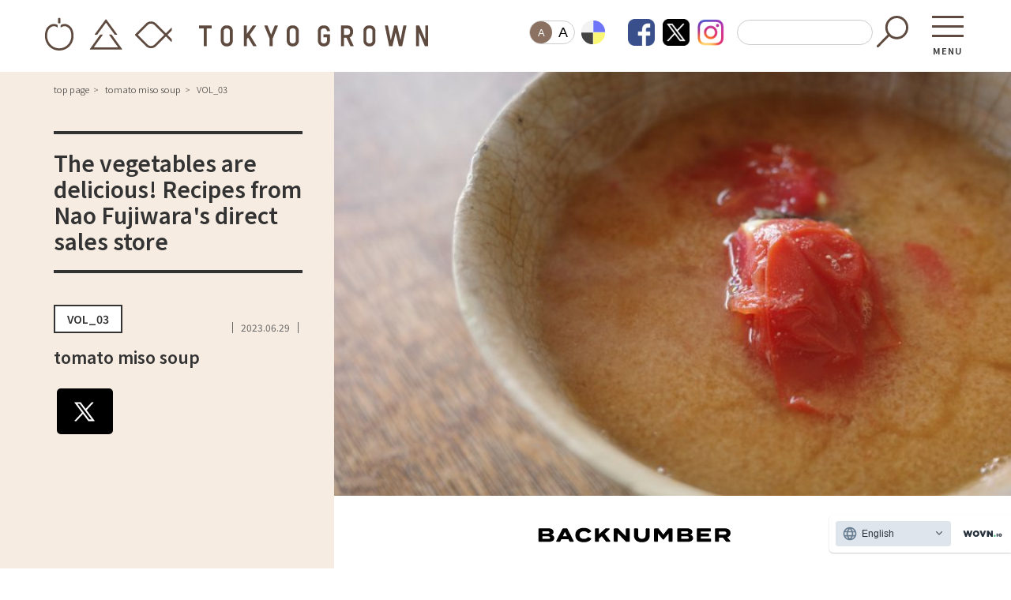

--- FILE ---
content_type: text/html;charset=UTF-8
request_url: https://tokyogrown.jp/topics/?id=1440277
body_size: 17491
content:
<!doctype html>
<html>
<head>
	<meta charset="utf-8">
	<meta http-equiv="Content-Type" content="text/html; charset=UTF-8">
	<meta name="viewport" content="width=device-width,user-scalable=no,maximum-scale=1" />
	
<title>トマトのお味噌汁 | トピックス | とうきょうの恵みTOKYO GROWN</title>
<link rel="canonical" href="https://tokyogrown.jp/topics/?id=1440277">
<meta name="keywords" content="TOKYO GROWN,東京,農業,林業,水産業" />
<meta name="description" content="「TOKYO GROWN(トウキョウ グロウン）」は、東京の新鮮で安全・安心な農林水産物や、東京で営まれている農林水産業の魅力を広く国内外に発信するウェブサイトです。" />
<meta property="og:type" content="website">
<meta property="og:title" content="トマトのお味噌汁 | トピックス | とうきょうの恵みTOKYO GROWN">
<meta property="og:description" content="「TOKYO GROWN(トウキョウ グロウン）」は、東京の新鮮で安全・安心な農林水産物や、東京で営まれている農林水産業の魅力を広く国内外に発信するウェブサイトです。">
<meta property="og:url" content="https://tokyogrown.jp/topics/?id=1440277">
<!--<meta property="og:image" content="/images/fbimg.jpg">-->
<meta property="og:site_name" content="とうきょうの恵みTOKYO GROWN">
<meta property="og:email" content="">
	
	<link rel="canonical" href="https://tokyogrown.jp/topics/?id=1440277">
	<link rel="shortcut icon" type="image/x-icon" href="/favicon.ico">
	<link rel="apple-touch-icon" href="/images/tg_icon.jpg" />
	
	<link rel="stylesheet" type="text/css" media="all" href="/module/css/reset.css?v4">
	<link rel="stylesheet" type="text/css" media="all" href="/module/css/common.css?v4">
	
	<link rel="stylesheet" href="https://use.typekit.net/hwv1ssl.css">
	<link rel="stylesheet" type="text/css" href="/module/js/slick/slick.css" media="screen">
	<link rel="stylesheet" type="text/css" href="/module/js/slick/slick-theme.css" media="screen">
	<link rel="stylesheet" type="text/css" href="/module/js/perfect-scrollbar/perfect-scrollbar.css" media="screen">
	
	<link rel="stylesheet" type="text/css" media="all" href="style.css?v10">
	
	
	<script src="https://ajax.googleapis.com/ajax/libs/jquery/1.8.3/jquery.min.js"></script>
	<script defer src="https://use.fontawesome.com/releases/v5.0.6/js/all.js"></script>
	<script src="/module/js/slick.js/slick.min.js"></script>
	<script src="/module/js/perfect-scrollbar/perfect-scrollbar.min.js"></script>
	<script src="https://code.createjs.com/createjs-2015.11.26.min.js"></script>

	<!-- heatmap 20190805 --> 
	<script type="text/javascript">
		window._pt_lt = new Date().getTime();
		window._pt_sp_2 = [];
		_pt_sp_2.push("setAccount,76bc5fa7");
		var _protocol =(("https:" == document.location.protocol) ? " https://" : " http://");
		(function() {
			var atag = document.createElement("script");
			atag.type = "text/javascript";
			atag.async = true;
			atag.src = _protocol + "js.ptengine.jp/76bc5fa7.js";
			var s = document.getElementsByTagName("script")[0];
			s.parentNode.insertBefore(atag, s);
		})();
	</script>

	<!-- User Heat Tag --> 
	<script type="text/javascript">
		(function(add, cla){window['UserHeatTag']=cla;window[cla]=window[cla]||function(){(window[cla].q=window[cla].q||[]).push(arguments)},window[cla].l=1*new Date();var ul=document.createElement('script');var tag = document.getElementsByTagName('script')[0];ul.async=1;ul.src=add;tag.parentNode.insertBefore(ul,tag);})('//uh.nakanohito.jp/uhj2/uh.js', '_uhtracker');_uhtracker({id:'uhiP1BjHT9'});
	</script> 

<!-- Google Tag Manager -->
<script>(function(w,d,s,l,i){w[l]=w[l]||[];w[l].push({'gtm.start':
new Date().getTime(),event:'gtm.js'});var f=d.getElementsByTagName(s)[0],
j=d.createElement(s),dl=l!='dataLayer'?'&l='+l:'';j.async=true;j.src=
'https://www.googletagmanager.com/gtm.js?id='+i+dl;f.parentNode.insertBefore(j,f);
})(window,document,'script','dataLayer','GTM-5H6K576');</script>
<!-- End Google Tag Manager -->

<script src="/cache/js/8db3e122d60e722f4885085815a87251.js" type="text/javascript"></script>
</head>


<body onload="init();">
<!-- Google Tag Manager (noscript) -->
<noscript><iframe src="https://www.googletagmanager.com/ns.html?id=GTM-5H6K576"
height="0" width="0" style="display:none;visibility:hidden"></iframe></noscript>
<!-- End Google Tag Manager (noscript) -->

<div id="wrapper">
	
	
		<header id="header">
		<hgroup id="main_hd">
			<h1>
				<a href="/">
					<img src="/module/img/hd_logo.png" alt="とうきょうの恵み TOKYO GROWN" class="pc">
					<img src="/module/img/hd_logo_sp.png" alt="とうきょうの恵み TOKYO GROWN" class="sp">
				</a>
			</h1>
		</hgroup>
		<div class="hdMenu">
			<div class="universal">
				<div class="fontSize">
					<button class="btn fontActive" data-font="14">A</button>
					<button class="btn" data-font="16">A</button>
					<script>
					$(function(){
						function initFontSize() {
							var size = (sessionStorage.getItem('fontSize'))? sessionStorage.getItem('fontSize') : '14';
							changeFontSize(size);
						}
						function changeFontSize(size){
							$('body').css('font-size', size + 'px');
							$('[data-font!=' + size + ']').removeClass('fontActive');
							$('[data-font=' + size + ']').addClass('fontActive');
							sessionStorage.setItem('fontSize', size);
						}
						function addListeners() {
							$('[data-font]').on('click', function(){
								changeFontSize($(this).data('font'));
							});
						}
						function init() {
							initFontSize();
							addListeners();
						}
						init();
					});
					</script>
				</div>				
				<div class="colorSelect">
					<input type="checkbox" id="colSrc">
					<label for="colSrc" class="colSrcBtn"><img src="/module/img/i_color.png" alt=""></label>
					<ul class="colSrcMenu">
						<li><button onClick="colSrc(value);" value=""></button></li>
						<li><button onClick="colSrc(value);" value="/module/css/col_blue.css?v2"></button></li>
						<li><button onClick="colSrc(value);" value="/module/css/col_yellow.css?v2"></button></li>
						<li><button onClick="colSrc(value);" value="/module/css/col_black.css?v2"></button></li>
					</ul>
					<link id="colStyle" rel="stylesheet" href="" />
					<script type="text/javascript">
						function init(){
							if(localStorage.getItem('cssfile') !== null)
							{
								cssfile = localStorage.getItem('cssfile');
								colSrc(cssfile);
							}
							$('.colSrcMenu button').on('click', function() {
								$('#colSrc').prop('checked', false);
								$('#colSrc2').prop('checked', false);
							});
						}
						function colSrc(cssfile){
							document.getElementById('colStyle').href = cssfile;
							localStorage.setItem('cssfile',cssfile);
						}
					</script>
				</div>
			</div>
			
			<ul class="hdSns">
				<li class="sp"><img src="/images/ft_social_title.png" alt=""></li>
				<li><a href="https://www.facebook.com/TOKYOGROWN/" target="_blank"><img src="/images/n_icon_fb.png" alt="Facebook"></a></li>
				<li><a href="https://twitter.com/tokyogrown1" target="_blank"><img src="/images/n_icon_x.png" alt="X"></a></li>
				<li><a href="https://www.instagram.com/tokyogrown_official/" target="_blank"><img src="/images/n_icon_in.png" alt="instagram"></a></li>
			</ul>
			<div class="search">
				<FORM method="GET" action="https://www.google.co.jp/search" target="_self">
					<INPUT type="text" name="q" id="search-txt"  value="" placeholder="" style="color: rgb(102, 102, 102);" />
					<input type="submit" value="" id="srchBtn" onclick="void(this.form.submit());return false">
					<INPUT type="hidden" name="sitesearch" value="https://tokyogrown.jp/" />
					<INPUT type="hidden" name="domains" value="https://tokyogrown.jp/" />
					<INPUT type="hidden" name="hl" value="ja" />
					<INPUT type="hidden" name="num" value="20" />
					<INPUT type="hidden" name="ie" value="utf-8" />
					<INPUT type="hidden" name="oe" value="utf-8" />
				</FORM>
			</div>
			<nav class="popmenu">
				<input type="checkbox" id="menu"/>
				<label for="menu" class="menuBtn">MENU</label>
				<div class="menu scrl">
					<label for="menu" class="close"></label>
					<div class="menuInner">
						<div class="universal">
							<div class="fontSize">
								<button class="btn fontActive" data-font="14">A</button>
								<button class="btn" data-font="16">A</button>
							</div>				
							<div class="colorSelect">
								<input type="checkbox" id="colSrc2">
								<label for="colSrc2" class="colSrcBtn"><img src="/module/img/i_color.png" alt=""></label>
								<ul class="colSrcMenu">
									<li><button onClick="colSrc(value);" value=""></button></li>
									<li><button onClick="colSrc(value);" value="/module/css/col_blue.css"></button></li>
									<li><button onClick="colSrc(value);" value="/module/css/col_yellow.css"></button></li>
									<li><button onClick="colSrc(value);" value="/module/css/col_black.css"></button></li>
								</ul>
							</div>
						</div>

						<dl>
							<dt><img src="/module/img/menu_t.png" alt="TOKYO GROWN"></dt>
							<dd class="nav1">
								<div class="search">
									<FORM method="GET" action="https://www.google.co.jp/search" target="_self">
										<INPUT type="text" name="q" id="search-txt"  value="" placeholder="" style="color: rgb(102, 102, 102);" />
										<input type="submit" value="" id="srchBtn" onclick="void(this.form.submit());return false">
										<INPUT type="hidden" name="sitesearch" value="https://tokyogrown.jp/" />
										<INPUT type="hidden" name="domains" value="https://tokyogrown.jp/" />
										<INPUT type="hidden" name="hl" value="ja" />
										<INPUT type="hidden" name="num" value="20" />
										<INPUT type="hidden" name="ie" value="utf-8" />
										<INPUT type="hidden" name="oe" value="utf-8" />
									</FORM>
								</div>
								<div class="nav">
									<ul>
										<li><a href="/study/"><img src="/module/img/ft_nav1.png" alt="東京で学ぶ"/></a></li>
										<!--<li><a href="">みんなで考えよう！東京の未来</a></li>-->
										<li><a href="/learning/agriculture/gap/">東京都GAP</a></li>
										<li><a href="/learning/agriculture/gap/list?page=1">─ 東京都GAP認証者一覧</a></li>
										<!--<li><a href="">出張授業</a></li>-->
										<li><a href="/hashtag/?tag=料理教室">東京都の食材を使った料理教室</a></li>
										<li><a href="/learning/">働く・学ぶ</a></li>
										<li><a href="/learning/agriculture/">─ 農業</a></li>
										<li><a href="/learning/forestry/">─ 森林・林業</a></li>
										<li><a href="/learning/fishery/">─ 水産業</a></li>
										<li><a href="/learning/library/">─ ライブラリー</a></li>
										<li>子供向け学習コンテンツ</li>
										<li><a href="/moguhapi/">─ MOGUHAPI モグハピ！</a></li>
										<li><a href="/moguhapi/quiz/">─ 緒方湊の「食育クイズ」</a></li>
										<li><a href="/chikusan_quiz/">─ 「畜産クイズ」</a></li>
										<li><a href="/learning/study/">─ 農林水産業をみんなで学ぼう！</a></li>
									</ul>
									<ul>
										<li><a href="/eat/"><img src="/module/img/ft_nav2.png" alt="東京で食べる"/></a></li>
										<!--<li><a href="">出張授業</a></li>
										<li><a href="">食のワークショップ</a></li>
										<li><a href="">収穫体験</a></li>
										<li><a href="">家庭菜園フォトコンテスト</a></li>
										<li><a href="">都立農業高校ビジネスコンテスト</a></li>-->
										<li><a href="/buy_eat/">買う・食べる</a></li>
										<li><a href="/specialities/">─ 加工品</a></li>
										<li><a href="/shops/">─ 販売店</a></li>
										<li><a href="/restaurants/">─ 飲食店</a></li>
										<li><a href="/directshop/">直売所へ行こう</a></li>
										<li><a href="/recipe/">レシピ</a></li>
									</ul>
									<ul>
										<li><a href="/activity/"><img src="/module/img/ft_nav3.png" alt="東京で体験する"/></a></li>
										<!--<li><a href="">東京バーチャル体験</a></li>
										<li><a href="">農泊</a></li>
										<li><a href="">多摩再発見</a></li>-->
										<li><a href="/special/activity/">体験</a></li>
										<li><a href="/tokyoonedaytrip/">ワンデートリップ</a></li>
										<li><a href="/special/season/">東京の四季</a></li>
										<li><a href="/nature/">東京の自然</a></li>
										<li><a href="/spa/">東京の温泉・宿</a></li>
									</ul>
								</div>
							</dd>
							<dd class="nav2">
								<ul class="sns">
									<li><img src="/images/ft_social_title.png" alt=""></li>
									<li><a href="https://www.facebook.com/TOKYOGROWN/" target="_blank"><img src="/images/n_icon_fb.png" alt="Facebook"></a></li>
									<li><a href="https://twitter.com/tokyogrown1" target="_blank"><img src="/images/n_icon_x.png" alt="X"></a></li>
									<li><a href="https://www.instagram.com/tokyogrown_official/" target="_blank"><img src="/images/n_icon_in.png" alt="instagram"></a></li>
									<!--<li><a href="/facebook"><img src="/images/btn_fb.png" alt="TOKYO GROWN FACEBOOK情報!" class="w100"></a></li>
									<li><a href="/mailmagazine"><img src="/images/btn_mailmagazine.png" alt="メールマガジン" class="w100"></a></li>-->
								</ul>
								<ul class="link">
									<li><a href="/product/">東京の特産物</a></li>
									<li><a href="/policy/">TOKYO GROWN について</a></li>
									<li class="wovnHidden"><a href="/beginners/">TOKYO GROWN とは</a></li>
									<li class="wovnHidden"><a href="/data/">数字で見る学ぶ・働く</a></li>
									<li class="wovnHidden"><a href="/photolibrary/">フォトライブラリー</a></li>
									<li class="wovnHidden"><a href="/apri/">グロウンお日さま観察日記</a></li>
									<li class="wovnHidden"><a href="/present/">プレゼント</a></li>
									<li class="wovnHidden"><a href="/news/">お知らせ一覧</a></li>
								</ul>
								<ul class="link">
									<li class="wovnHidden"><a href="/contact/">お問い合わせ</a></li>
									<li class="wovnHidden"><a href="/request/">データの利用申請</a></li>
									<li class="wovnHidden"><a href="/banner/">バナー広告の募集</a></li>
									<li class="wovnHidden"><a href="/sponsorship/">賛助員について</a></li>
									<li class="wovnHidden"><a href="/policy/">このサイトについて</a></li>
									<li class="wovnHidden"><a href="/sitemap/">サイトマップ</a></li>
									<li><a href="/link/">リンク集</a></li>
									<li class="wovnHidden"><a href="/mailmagazine/">メールマガジン登録･解除</a></li>
								</ul>
															</dd>
						</dl>
					</div>
				</div>
			</nav>
		</div>
	</header>
	
	
	<main id="main">
		
		<aside id="aside">
			<div class="block">
				<div class="breadcrumbs">
					<ul>
						<li><a href="/">トップページ</a></li>
						<li><a>トマトのお味噌汁</a></li>
						<li><a>VOL_03</a></li>
					</ul>
				</div>

								<h2>野菜がおいしい！藤原奈緒の直売所からはじめるレシピ</h2>
				<p class="lead"></p>
				

				<div class="issue">
					<h3>VOL_03</h3>					<time>2023.06.29</time>
				</div>
				<h1>トマトのお味噌汁				</h1>
								<div class="tag wovnHidden">
					<h5><img src="../module/img/tag.png" alt="TAG"></h5>
					<ul>
											<li><a href="/hashtag/?tag=東京の農産物">#東京の農産物</a></li>
											<li><a href="/hashtag/?tag=都内産野菜">#都内産野菜</a></li>
											<li><a href="/hashtag/?tag=トマト">#トマト</a></li>
											<li><a href="/hashtag/?tag=中玉トマト">#中玉トマト</a></li>
											<li><a href="/hashtag/?tag=直売所">#直売所</a></li>
											<li><a href="/hashtag/?tag=直売所情報リンク集">#直売所情報リンク集</a></li>
											<li><a href="/hashtag/?tag=地産地消">#地産地消</a></li>
											<li><a href="/hashtag/?tag=ムーちゃん広場">#ムーちゃん広場</a></li>
											<li><a href="/hashtag/?tag=レシピ">#レシピ</a></li>
											<li><a href="/hashtag/?tag=藤原奈緒">#藤原奈緒</a></li>
											<li><a href="/hashtag/?tag=小平市">#小平市</a></li>
										</ul>
				</div>
				

<!-- シェアボタン [ここからコピー] -->
<div class="social-area-syncer">
	<ul class="social-button-syncer">
		<!-- Twitter ([Tweet]の部分を[ツイート]にすると日本語にできます) -->
		<!--<li class="sc-tw"><a href="https://twitter.com/share?url=https%3A%2F%2Ftokyogrown.jp%2Ftopics%2F%3Fid%3D1440277" class="twitter-share-button" data-lang="ja" data-count="vertical" data-dnt="true" target="_blank"><svg viewBox="0 0 16 16" xmlns="http://www.w3.org/2000/svg" fill-rule="evenodd" clip-rule="evenodd" stroke-linejoin="round" stroke-miterlimit="1.414"><path d="M16 3.038c-.59.26-1.22.437-1.885.517.677-.407 1.198-1.05 1.443-1.816-.634.375-1.337.648-2.085.795-.598-.638-1.45-1.036-2.396-1.036-1.812 0-3.282 1.468-3.282 3.28 0 .258.03.51.085.75C5.152 5.39 2.733 4.084 1.114 2.1.83 2.583.67 3.147.67 3.75c0 1.14.58 2.143 1.46 2.732-.538-.017-1.045-.165-1.487-.41v.04c0 1.59 1.13 2.918 2.633 3.22-.276.074-.566.114-.865.114-.21 0-.416-.02-.617-.058.418 1.304 1.63 2.253 3.067 2.28-1.124.88-2.54 1.404-4.077 1.404-.265 0-.526-.015-.783-.045 1.453.93 3.178 1.474 5.032 1.474 6.038 0 9.34-5 9.34-9.338 0-.143-.004-.284-.01-.425.64-.463 1.198-1.04 1.638-1.7z" fill="#fff" fill-rule="nonzero"/></svg><span>Tweet</span></a></li>-->
		<li class="sc-tw"><a href="https://twitter.com/share?url=https%3A%2F%2Ftokyogrown.jp%2Ftopics%2F%3Fid%3D1440277" class="twitter-share-button" data-lang="ja" data-count="vertical" data-dnt="true" target="_blank"><svg viewBox="0 0 50 50" xmlns="http://www.w3.org/2000/svg" fill-rule="evenodd" clip-rule="evenodd" stroke-linejoin="round" stroke-miterlimit="1.414"><path d="m33.72,45.79c-.36,0-.7-.17-.92-.46l-11.06-14.76-13.74,14.85c-.22.23-.52.37-.84.37h-2.49c-.3,0-.56-.17-.68-.44-.12-.27-.07-.58.13-.8l15.52-16.77L3.94,6.83c-.17-.23-.2-.52-.07-.77.13-.25.38-.41.66-.41h11.75c.36,0,.7.17.92.46l10.17,13.56,12.64-13.65c.22-.23.52-.37.84-.37h2.49c.3,0,.56.17.68.44.12.27.07.58-.13.8l-14.42,15.58,16.59,22.14c.17.23.2.52.07.77-.13.25-.38.41-.66.41h-11.75Zm6.16-3.53L15.09,9.19h-4.97l24.79,33.07h4.97Z" fill="#fff" fill-rule="nonzero"/></svg></a></li>

		<!-- Facebook -->
		<!--<li class="sc-fb"><div class="fb-like" data-href="https://tokyogrown.jp/topics/?id=1440277" data-width="40" data-layout="box_count" data-action="like" data-size="small" data-share="true"></div></li>-->

<div class="fb-share-button" data-href="https://tokyogrown.jp/topics/?id=1440277" data-layout="box_count" data-size="large"><a target="_blank" href="https://www.facebook.com/sharer/sharer.php?u=https%3A%2F%2Ftokyogrown.jp%2F&amp;src=sdkpreparse" class="fb-xfbml-parse-ignore">シェアする</a></div>
		
		<!-- Google+ -->		</ul>

<!-- Facebook用
<div id="fb-root"></div> -->

</div>

<style>


******************************/
.social-area-syncer {
	width: 100% ;
	min-height: 190px ;
	background: #F5F1E9 ;	/* 背景色 */
	padding: 1.5em 0 ;
}

/* デスクトップPCでは高さを拡張する */
@media screen and ( min-width:480px ) {
	.social-area-syncer {
		min-height: 119px ;
	}
}


/******************************

 [ul]要素

******************************/
/* スマホ */
ul.social-button-syncer {
	/*! width: 238px ; */
	margin: 24px auto ;
	padding: 0 ;
	border: none ;
	list-style-type: none ;
	display: flex;
}

/* デスクトップ */
@media screen and ( min-width:480px ) {
	ul.social-button-syncer {
		/*! width: 410px ; */
	}
}


/******************************

 [li]要素

******************************/
ul.social-button-syncer li {
	/*! float: left ; */
	text-align: center ;
	/*! height: 71px ; */
	margin: 0 .3em;
	padding:0 ;
}


/******************************

 各種ボタン

******************************/
/* [Twitter] */
.sc-tw {
	min-width: 71px;
}

.sc-tw svg {
	width: 30px ;
	height: 30px ;
 }

.sc-tw a {
	height: 56px ;
	margin: 0 auto ;
	padding-top: 6px ;
	display: block ;
	background: #1B95E0 ;
	font-size: 12px ;
	color: #fff ;
	font-weight: 700 ;
	text-decoration: none ;
	letter-spacing: .5px ;
	border-radius: 2px ;
}

.sc-tw a:hover {
	color: #fff ;
	background: #0c7abf ;
}

.sc-tw span:before {
	white-space: pre ;
	content: '\A' ;
}

/* [Facebook] */
.sc-fb {
	z-index: 99 ;
	/*! width: 69px ; */
}

/* [LINE] */
.sc-li {
	width: 50px ;
}

.sc-li-img {
	border: none ;
	margin: 0 auto ;
	padding:0 ;
	width: 36px ;
	height: 60px ;
}

/* デスクトップPCではLINEボタンを表示しない */
@media screen and ( min-width:480px ) {
	.sc-li {
		/*display: none ;*/
	}
}
</style>


<script>

// Google+
/*
var scriptTag = document.createElement("script");
scriptTag.type = "text/javascript"
scriptTag.src = "https://apis.google.com/js/platform.js";
scriptTag.async = true;
document.getElementsByTagName("head")[0].appendChild(scriptTag);


// はてなブックマーク
var scriptTag = document.createElement("script");
scriptTag.type = "text/javascript"
scriptTag.src = "https://b.st-hatena.com/js/bookmark_button.js";
scriptTag.async = true;
document.getElementsByTagName("head")[0].appendChild(scriptTag);

*/
</script>

<div id="fb-root"></div>
<script async defer crossorigin="anonymous" src="https://connect.facebook.net/ja_JP/sdk.js#xfbml=1&version=v16.0" nonce="hdCPTBXO"></script>

			</div>
		</aside>

		<div id="mainContents">
			<section id="fv">
			
											
															<img src="/resource/1118129/img/20230627070302335154506.jpg" alt="">
																	</section>
			
			<div class="block">

			



								<nav class="backnumberNav">
					<h3><img src="../module/img/backnumber.png" alt="BACKNUMBER"></h3>
					<ul>
												<li ><a href="/topics/?id=1414256">1</a></li>
												<li ><a href="/topics/?id=1427975">2</a></li>
												<li  class="active"><a href="/topics/?id=1440277">3</a></li>
												<li ><a href="/topics/?id=1457192">4</a></li>
												<li ><a href="/topics/?id=1465568">5</a></li>
												<li ><a href="/topics/?id=1483993">6</a></li>
												<li ><a href="/topics/?id=1497140">7</a></li>
												<li ><a href="/topics/?id=1489262">8</a></li>
												<li ><a href="/topics/?id=1526191">9</a></li>
												<li ><a href="/topics/?id=1541196">10</a></li>
												<li ><a href="/topics/?id=1554424">11</a></li>
												<li ><a href="/topics/?id=1569286">12</a></li>
											</ul>
				</nav>
				
				<div class="data">

				
															<p class="lead">
						トマトのお味噌汁、飲んだことはありますか？<br />
だしにきゅっとした酸味とうまみが溶けだして、からだにすっと入っていく。ひと口のんで思わず声が出てしまう、湿気に弱い私にとってはお守りのような料理です。<br />
夏野菜でつくるお味噌汁は、冷たくしてもおいしい。暑い朝、冷やしておいたお味噌汁を飲んで出かけたら、1日元気に過ごせそうです。<br />
<br />
意外と長いトマトの旬も、もうそろそろ終わりごろ。お値段も控えめになってきます。この時期のトマトは炒めものやソースにするのもおすすめ。<br />
調理法によりさまざまな魅力を見せてくれるのも野菜のいいところ。季節の変わり目、旬の野菜に力をもらって暑い夏に備えましょう。<br />
					</p>
					


				</div>






				<section class="report">


				
				
					<article >
						<div class="text">
														
							
							
							
						

						</div>
						<div class="photo ">
									
												</div>

						
						

					</article>

				
					<article >
						<div class="text">
							<h2>材料（作りやすい量）</h2>							
							<p>・いりこ　　　　10～12本<br />
・水　　　　　　800㏄<br />
・トマト　　　　1個（200～250g）<br />
・味噌　　　　　50～60g<br />
</p>
							
							
						

						</div>
						<div class="photo ">
									
												</div>

						
						

					</article>

				
					<article >
						<div class="text">
														
							
							
							
						

						</div>
						<div class="photo ">
									
												</div>

						
						

					</article>

				
					<article >
						<div class="text">
														
							
							
							
						

						</div>
						<div class="photo ">
									
												<img src="/resource/1118129/img/20230627072131616914972.jpg" alt="">
												</div>

						
						

					</article>

				
					<article >
						<div class="text">
							<h2>作り方</h2>							
							<p>①　鍋に分量の水といりこを入れて、中火にかける。ふつふつしてきたら弱火にし、10分ほど静かに煮る。<br />
<br />
②　トマトは放射状に８～10等分に切る。①の鍋に入れて、少しだけ火を強め、表面が波立つくらいの火加減で３～4分煮る。トマトの味がだしにうつったら、味噌を優しく溶いて、好みの濃さに加減してください。</p>
							
							
						

						</div>
						<div class="photo ">
									
												</div>

						
						

					</article>

				
					<article >
						<div class="text">
														
							
							
							
						

						</div>
						<div class="photo ">
									
												<img src="/resource/1118129/img/20230627071248633993950.jpg" alt="">
												</div>

						
						

					</article>

				
					<article >
						<div class="text">
														
							
							
							
						

						</div>
						<div class="photo ">
									
												<img src="/resource/1118129/img/20230627071300460299849.jpg" alt="">
												</div>

						
						

					</article>

				
					<article >
						<div class="text">
							<h2>【POINT】</h2>							
							<p>▪おいしいいりこを選ぶのがポイント。身が銀色に光っている鮮度の良いいりこを使えば、頭とワタをとらなくても、いりこを入れたまま煮ても、おいしくいただけます。<br />
▪いりこをひと晩水につけておく場合は、量を2/3くらいに加減して。沸騰したら弱火で煮出さず、すぐトマトを入れてOKです。<br />
▪だしは決して煮立てないこと。同様に、具材とだしを優しく煮てあげることで、トマトのエキスがよくだしに沁み出ます。<br />
▪トマトの味によって仕上がりが変わるので、みその量は味見をしながら加減してください。しそ、ズッキーニなど季節の野菜を入れてもおいしいです。<br />
</p>
							
							
						

						</div>
						<div class="photo ">
									
												</div>

						
						

					</article>

				
					<article >
						<div class="text">
														
							
							
							
						

						</div>
						<div class="photo ">
									
												<img src="/resource/1118129/img/20230627071459719810789.jpg" alt="">
												</div>

						
						

					</article>

				
					<article >
						<div class="text">
							<h2>使用食材</h2>							
							<p>・トマト　　生産者：小平市　中村浩平さん<br />
［購入場所］　　JA東京むさし「小平ファーマーズマーケット　ムーちゃん広場」<br />
　　　　　　　　<a href="https://www.jatm.or.jp/economy/kodaira.php" target="_blank">https://www.jatm.or.jp/economy/kodaira.php</a>　　　　　　　　<br />
</p>
							
							
						

						</div>
						<div class="photo ">
									
												</div>

						
						

					</article>

				
					<article >
						<div class="text">
														
							
							
							
						

						</div>
						<div class="photo ">
									
												<img src="/resource/1118129/img/20230627073026943334662.jpg" alt="">
												</div>

						
						

					</article>

				
					
					

					
				
					

										
					<div class="info">
												<dl class="data1">

													<dt><img src="/resource/1118129/thm1/20230627070444562952784.jpg" alt=""></dt>
													<dd>
								<h3>料理家　エッセイスト</h3>
								<h4>藤原 奈緒／NAO FUJIWARA</h4>
								<p>Cooking heals yourself. “料理は自分の手で自分を幸せにできるツール”という考えのもと、商品開発やディレクション、レシピ提案、教室などを手がける。<br />
東京・小金井市で「あたらしい日常料理 ふじわら」という<br />
家庭のための調味料のブランドを主宰。<br />
共著に「機嫌よくいられる台所」（家の光協会）がある。<br />
<a href="https://nichijyoryori.com/" target="_blank">https://nichijyoryori.com/</a><br />
<a href="https://www.instagram.com/nichijyoryori_fujiwara" target="_blank">https://www.instagram.com/nichijyoryori_fujiwara</a><br />
<br />
家庭のごはんをおいしく、手軽に。<br />
ふじわらのおいしいびん詰めは、オンラインストアと実店舗・全国の取扱店にて販売中。<br />
<a href="https://fujiwara.shop/" target="_blank">https://fujiwara.shop/</a></p>
							</dd>
						</dl>
												<div class="data2">

						
				
				
<h3></h3>
					
					<dl>


										
															
					

							</dl>
							




				
						</div>
						
					</div>
				</section>
				
				
				

					
									<section class="backnumber">


					
					<h2><img src="../module/img/backnumber.png" alt="BACKNUMBER"></h2>
					<h3>野菜がおいしい！藤原奈緒の直売所からはじめるレシピ</h3>
					<ul>
												<li >
						<a href="/topics/?id=1414256">
						<em>VOL_01</em><h4>タケノコ（筍）の から揚げ</h4></a></li>
												<li >
						<a href="/topics/?id=1427975">
						<em>VOL_02</em><h4>万能にらダレ　鶏むね肉ソテーにかけて</h4></a></li>
												<li  class="_active">
						<a href="/topics/?id=1440277">
						<em>VOL_03</em><h4>トマトのお味噌汁</h4></a></li>
												<li >
						<a href="/topics/?id=1457192">
						<em>VOL_04</em><h4>つるむらさきと枝豆のチャーハン</h4></a></li>
												<li >
						<a href="/topics/?id=1465568">
						<em>VOL_05</em><h4>ゴーヤのクミン炒め</h4></a></li>
												<li >
						<a href="/topics/?id=1483993">
						<em>VOL_06</em><h4>なすの春巻き</h4></a></li>
												<li >
						<a href="/topics/?id=1497140">
						<em>VOL_07</em><h4>長ねぎの肉巻き　かぼすバターしょうゆソース</h4></a></li>
												<li >
						<a href="/topics/?id=1489262">
						<em>VOL_08</em><h4>ブロッコリーと秋鮭の炊きこみごはん</h4></a></li>
												<li >
						<a href="/topics/?id=1526191">
						<em>VOL_09</em><h4>大根とポークステーキ</h4></a></li>
												<li >
						<a href="/topics/?id=1541196">
						<em>VOL_10</em><h4>小松菜と油揚げのナンプラー炒め</h4></a></li>
												<li >
						<a href="/topics/?id=1554424">
						<em>VOL_11</em><h4>東京うどのしゅうまい</h4></a></li>
												<li >
						<a href="/topics/?id=1569286">
						<em>VOL_12</em><h4>のらぼう菜といりこのパスタ</h4></a></li>
											</ul>
						</section>
				

				
				
				<section id="RelatedArticle">
					<h2><img src="img/related_article.png" alt="RELATED ARTICLE" class="pc"><img src="img/related_article_sp.png" alt="RELATED ARTICLE" class="sp"></h2>
					<div class="slider02"> 


				<dl>
					<dt><a href="/special/hunter/detail?id=659662"><img src="/resource/0/img/20190607154142000000696.jpg" alt=""></a></dt>
					<dd>
						<h3>食材ハンター</h3>

						<h4>エディブルフラワー</h4>
						<ul class="tag wovnHidden">
														<li><a href="/hashtag/?tag=あみちゃんファーム">#あみちゃんファーム</a></li>
														<li><a href="/hashtag/?tag=都ＧＡＰ">#都ＧＡＰ</a></li>
														<li><a href="/hashtag/?tag=立川市">#立川市</a></li>
														<li><a href="/hashtag/?tag=都内産野菜">#都内産野菜</a></li>
														<li><a href="/hashtag/?tag=エディブルフラワー">#エディブルフラワー</a></li>
											</ul>
						<time>2019.06.24</time>
					</dd>
				</dl>

						
				<dl>
					<dt><a href="/topics/?id=1348263"><img src="/resource/1144240/img/20221002201140684254142.jpg" alt=""></a></dt>
					<dd>
						<h3>トピックス</h3>

						<h4>「地域住民との絆を結ぶ直売所」 国分寺清水農園 </h4>
						<ul class="tag wovnHidden">
														<li><a href="/hashtag/?tag=直売所">#直売所</a></li>
														<li><a href="/hashtag/?tag=直売所情報リンク集">#直売所情報リンク集</a></li>
														<li><a href="/hashtag/?tag=こくベジ">#こくベジ</a></li>
														<li><a href="/hashtag/?tag=都内産野菜">#都内産野菜</a></li>
														<li><a href="/hashtag/?tag=都市農業">#都市農業</a></li>
														<li><a href="/hashtag/?tag=地産地消">#地産地消</a></li>
											</ul>
						<time>2022.10.07</time>
					</dd>
				</dl>

						
				<dl>
					<dt><a href="/topics/?id=1640329"><img src="/resource/1118129/img/20240827081149146781922.jpg" alt=""></a></dt>
					<dd>
						<h3>トピックス</h3>

						<h4>多摩地域唯一の村、檜原村名産のコンニャク 
～伝統のバッタ練り製法が生み出す本来のおいしさ～</h4>
						<ul class="tag wovnHidden">
														<li><a href="/hashtag/?tag=東京の農産物">#東京の農産物</a></li>
														<li><a href="/hashtag/?tag=都市農業">#都市農業</a></li>
														<li><a href="/hashtag/?tag=地産地消">#地産地消</a></li>
														<li><a href="/hashtag/?tag=食育">#食育</a></li>
														<li><a href="/hashtag/?tag=こんにゃく">#こんにゃく</a></li>
														<li><a href="/hashtag/?tag=江戸東京野菜">#江戸東京野菜</a></li>
											</ul>
						<time>2024.09.13</time>
					</dd>
				</dl>

						
				<dl>
					<dt><a href="/topics/?id=1612779"><img src="/resource/1118129/img/20240703101559785905667.jpg" alt=""></a></dt>
					<dd>
						<h3>トピックス</h3>

						<h4>女性農業経営者のホンネ！
 ～東京農業の未来を考える「東京農村」６周年スペシャルイベント～</h4>
						<ul class="tag wovnHidden">
														<li><a href="/hashtag/?tag=都市農業">#都市農業</a></li>
														<li><a href="/hashtag/?tag=都市農園">#都市農園</a></li>
														<li><a href="/hashtag/?tag=アーバンファーミング">#アーバンファーミング</a></li>
														<li><a href="/hashtag/?tag=地産地消">#地産地消</a></li>
														<li><a href="/hashtag/?tag=東京の農産物">#東京の農産物</a></li>
														<li><a href="/hashtag/?tag=東京の果樹">#東京の果樹</a></li>
											</ul>
						<time>2024.07.19</time>
					</dd>
				</dl>

						
				<dl>
					<dt><a href="/topics/?id=1605883"><img src="/resource/1118129/img/20240614100425356933765.jpg" alt=""></a></dt>
					<dd>
						<h3>トピックス</h3>

						<h4>生ごみを宝に！市民が活躍するコミュニティガーデン
～日野市 せせらぎ農園～</h4>
						<ul class="tag wovnHidden">
														<li><a href="/hashtag/?tag=東京の農産物">#東京の農産物</a></li>
														<li><a href="/hashtag/?tag=都市農業">#都市農業</a></li>
														<li><a href="/hashtag/?tag=農業体験農園">#農業体験農園</a></li>
														<li><a href="/hashtag/?tag=循環型農業">#循環型農業</a></li>
														<li><a href="/hashtag/?tag=農福連携">#農福連携</a></li>
														<li><a href="/hashtag/?tag=みどりの食料システム戦略">#みどりの食料システム戦略</a></li>
											</ul>
						<time>2024.06.28</time>
					</dd>
				</dl>

						
				<dl>
					<dt><a href="/topics/?id=1583698"><img src="/resource/1118129/img/20240425090023335345777.jpg" alt=""></a></dt>
					<dd>
						<h3>トピックス</h3>

						<h4>「ガストロノミー」が、東京農業の新たな一手となる！</h4>
						<ul class="tag wovnHidden">
														<li><a href="/hashtag/?tag=都市農業">#都市農業</a></li>
														<li><a href="/hashtag/?tag=東京の農産物">#東京の農産物</a></li>
														<li><a href="/hashtag/?tag=都内産野菜">#都内産野菜</a></li>
														<li><a href="/hashtag/?tag=ガストロノミーツーリズム">#ガストロノミーツーリズム</a></li>
														<li><a href="/hashtag/?tag=循環型農業">#循環型農業</a></li>
														<li><a href="/hashtag/?tag=堆肥">#堆肥</a></li>
											</ul>
						<time>2024.05.07</time>
					</dd>
				</dl>

						
				<dl>
					<dt><a href="/topics/?id=1674030"><img src="/resource/1118129/img/20241113100204515342916.jpg" alt=""></a></dt>
					<dd>
						<h3>トピックス</h3>

						<h4>色で楽しむ東京野菜シリーズ
 ～『きいろ』編～</h4>
						<ul class="tag wovnHidden">
														<li><a href="/hashtag/?tag=東京の農産物">#東京の農産物</a></li>
														<li><a href="/hashtag/?tag=都内産野菜">#都内産野菜</a></li>
														<li><a href="/hashtag/?tag=東京野菜">#東京野菜</a></li>
														<li><a href="/hashtag/?tag=食育">#食育</a></li>
														<li><a href="/hashtag/?tag=東京都エコ農産物">#東京都エコ農産物</a></li>
														<li><a href="/hashtag/?tag=バターナッツカボチャ">#バターナッツカボチャ</a></li>
											</ul>
						<time>2024.11.13</time>
					</dd>
				</dl>

						
				<dl>
					<dt><a href="/topics/?id=1649111"><img src="/resource/1118129/img/20240916132322950708672.jpg" alt=""></a></dt>
					<dd>
						<h3>トピックス</h3>

						<h4>「自然の近くで暮らす」ライフスタイルも魅力的に！
 新規就農7年目、繁昌農園が多くの人々を引き寄せる理由</h4>
						<ul class="tag wovnHidden">
														<li><a href="/hashtag/?tag=都市農業">#都市農業</a></li>
														<li><a href="/hashtag/?tag=東京の農産物">#東京の農産物</a></li>
														<li><a href="/hashtag/?tag=都内産野菜">#都内産野菜</a></li>
														<li><a href="/hashtag/?tag=東京都GAP">#東京都GAP</a></li>
														<li><a href="/hashtag/?tag=東京都GAP認証者">#東京都GAP認証者</a></li>
														<li><a href="/hashtag/?tag=有機農業">#有機農業</a></li>
											</ul>
						<time>2024.09.21</time>
					</dd>
				</dl>

						
				<dl>
					<dt><a href="/topics/?id=1649102"><img src="/resource/1118129/img/20240917112252247529973.jpg" alt=""></a></dt>
					<dd>
						<h3>トピックス</h3>

						<h4>色で楽しむ東京野菜シリーズ
 ～『橙色』編～</h4>
						<ul class="tag wovnHidden">
														<li><a href="/hashtag/?tag=東京の農産物">#東京の農産物</a></li>
														<li><a href="/hashtag/?tag=都内産野菜">#都内産野菜</a></li>
														<li><a href="/hashtag/?tag=東京野菜">#東京野菜</a></li>
														<li><a href="/hashtag/?tag=江戸東京野菜">#江戸東京野菜</a></li>
														<li><a href="/hashtag/?tag=食育">#食育</a></li>
														<li><a href="/hashtag/?tag=東京都エコ農産物">#東京都エコ農産物</a></li>
											</ul>
						<time>2024.09.17</time>
					</dd>
				</dl>

						
				<dl>
					<dt><a href="/topics/?id=1604993"><img src="/resource/1118129/img/20240618110818461395766.jpg" alt=""></a></dt>
					<dd>
						<h3>トピックス</h3>

						<h4>色で楽しむ東京野菜シリーズ
 ～『あか』編～</h4>
						<ul class="tag wovnHidden">
														<li><a href="/hashtag/?tag=東京の農産物">#東京の農産物</a></li>
														<li><a href="/hashtag/?tag=都内産野菜">#都内産野菜</a></li>
														<li><a href="/hashtag/?tag=東京野菜">#東京野菜</a></li>
														<li><a href="/hashtag/?tag=江戸東京野菜">#江戸東京野菜</a></li>
														<li><a href="/hashtag/?tag=食育">#食育</a></li>
														<li><a href="/hashtag/?tag=東京都エコ農産物">#東京都エコ農産物</a></li>
											</ul>
						<time>2024.06.19</time>
					</dd>
				</dl>

											</div>
				</section>

				<section id="Recommended">
					<h2><img src="img/recommended.png" alt="RECOMMENDED" class="pc"><img src="img/recommended_sp.png" alt="RECOMMENDED" class="sp"></h2>
					<div class="slider02">
					

<dl>
	<dt><a href="/topics/?id=945880"><img src="/resource/0/img/20201021150951128049889.jpg" alt=""></a></dt>
	<dd>
		<h3>Tokyogrown's Producers ～生産者など～</h3>

		<h4>ヤギと暮らしてチーズを作る　小さな農家の魅力</h4>
		<ul class="tag wovnHidden">
						<li><a href="/hashtag/?tag=ヤギ">#ヤギ</a></li>
						<li><a href="/hashtag/?tag=新規就農">#新規就農</a></li>
						<li><a href="/hashtag/?tag=あきる野市">#あきる野市</a></li>
						<li><a href="/hashtag/?tag=働く">#働く</a></li>
			</ul>
		<time>2020.10.22</time>
	</dd>
</dl>

		
<dl>
	<dt><a href="/topics/?id=1487943"><img src="/resource/1118129/img/20250530154153717870524.jpg" alt=""></a></dt>
	<dd>
		<h3>トピックス</h3>

		<h4>女性が主体となれる農業経営の仕組みづくり
（ 株式会社となったネイバーズファームの狙いと可能性）</h4>
		<ul class="tag wovnHidden">
						<li><a href="/hashtag/?tag=東京の農産物">#東京の農産物</a></li>
						<li><a href="/hashtag/?tag=都市農業">#都市農業</a></li>
						<li><a href="/hashtag/?tag=みどりの食料システム戦略">#みどりの食料システム戦略</a></li>
						<li><a href="/hashtag/?tag=地産地消">#地産地消</a></li>
						<li><a href="/hashtag/?tag=東京都GAP">#東京都GAP</a></li>
						<li><a href="/hashtag/?tag=東京都GAP認証者">#東京都GAP認証者</a></li>
			</ul>
		<time>2023.10.08</time>
	</dd>
</dl>

		
<dl>
	<dt><a href="/topics/?id=1549750"><img src="/resource/1118129/img/20240228112914977755414.jpg" alt=""></a></dt>
	<dd>
		<h3>トピックス</h3>

		<h4>給食という名の愛と導き
中野区立緑野中学校　</h4>
		<ul class="tag wovnHidden">
						<li><a href="/hashtag/?tag=東京の農産物">#東京の農産物</a></li>
						<li><a href="/hashtag/?tag=都内産野菜">#都内産野菜</a></li>
						<li><a href="/hashtag/?tag=東京都エコ農産物">#東京都エコ農産物</a></li>
						<li><a href="/hashtag/?tag=江戸東京野菜">#江戸東京野菜</a></li>
						<li><a href="/hashtag/?tag=東京の水産物">#東京の水産物</a></li>
						<li><a href="/hashtag/?tag=都内産水産物">#都内産水産物</a></li>
			</ul>
		<time>2024.03.05</time>
	</dd>
</dl>

		
<dl>
	<dt><a href="/topics/?id=1533700"><img src="/resource/1118129/img/20240114103953070097567.jpg" alt=""></a></dt>
	<dd>
		<h3>トピックス</h3>

		<h4>陽のあたる縁側
すぎのこ農園</h4>
		<ul class="tag wovnHidden">
						<li><a href="/hashtag/?tag=都市農業">#都市農業</a></li>
						<li><a href="/hashtag/?tag=都市農園">#都市農園</a></li>
						<li><a href="/hashtag/?tag=農福連携">#農福連携</a></li>
						<li><a href="/hashtag/?tag=杉並区">#杉並区</a></li>
						<li><a href="/hashtag/?tag=東京中央農業協同組合">#東京中央農業協同組合</a></li>
						<li><a href="/hashtag/?tag=JA東京中央">#JA東京中央</a></li>
			</ul>
		<time>2024.01.30</time>
	</dd>
</dl>

		
<dl>
	<dt><a href="/topics/?id=1653848"><img src="/resource/1118129/img/20241101104613642037705.jpg" alt=""></a></dt>
	<dd>
		<h3>トピックス</h3>

		<h4>幻の稲城ナシの過去現在未来と川清園の挑戦</h4>
		<ul class="tag wovnHidden">
						<li><a href="/hashtag/?tag=東京の農産物">#東京の農産物</a></li>
						<li><a href="/hashtag/?tag=東京の果樹">#東京の果樹</a></li>
						<li><a href="/hashtag/?tag=地産地消">#地産地消</a></li>
						<li><a href="/hashtag/?tag=ナシ">#ナシ</a></li>
						<li><a href="/hashtag/?tag=ブドウ">#ブドウ</a></li>
						<li><a href="/hashtag/?tag=川清園">#川清園</a></li>
			</ul>
		<time>2024.11.01</time>
	</dd>
</dl>

		
<dl>
	<dt><a href="/topics/?id=1381385"><img src="/resource/1118129/img/20230105105354425920153.jpg" alt=""></a></dt>
	<dd>
		<h3>トピックス</h3>

		<h4>「カラフル野菜で、身も心もパワーチャージ！『こびと農園』」</h4>
		<ul class="tag wovnHidden">
						<li><a href="/hashtag/?tag=直売所">#直売所</a></li>
						<li><a href="/hashtag/?tag=都内産野菜">#都内産野菜</a></li>
						<li><a href="/hashtag/?tag=地産地消">#地産地消</a></li>
						<li><a href="/hashtag/?tag=都市農業">#都市農業</a></li>
						<li><a href="/hashtag/?tag=新規就農">#新規就農</a></li>
						<li><a href="/hashtag/?tag=東京農業アカデミー">#東京農業アカデミー</a></li>
			</ul>
		<time>2023.01.07</time>
	</dd>
</dl>

		
<dl>
	<dt><a href="/topics/?id=1653469"><img src="/resource/1118129/img/20240926074634196970165.jpg" alt=""></a></dt>
	<dd>
		<h3>トピックス</h3>

		<h4>地産地消のコラボ商品を、JA町田市アグリハウス鶴川と開発。
町田市「SHIMA」の米粉パンへの取り組みをご紹介します。</h4>
		<ul class="tag wovnHidden">
						<li><a href="/hashtag/?tag=米粉パンを食べよう！ TOKYO JAPANキャンペーン">#米粉パンを食べよう！ TOKYO JAPANキャンペーン</a></li>
						<li><a href="/hashtag/?tag=米粉">#米粉</a></li>
						<li><a href="/hashtag/?tag=米粉パン">#米粉パン</a></li>
						<li><a href="/hashtag/?tag=東京の農産物">#東京の農産物</a></li>
						<li><a href="/hashtag/?tag=都内産野菜">#都内産野菜</a></li>
						<li><a href="/hashtag/?tag=地産地消">#地産地消</a></li>
			</ul>
		<time>2024.10.04</time>
	</dd>
</dl>

		
<dl>
	<dt><a href="/topics/?id=1585712"><img src="/resource/1118129/img/20240502125552339931344.jpg" alt=""></a></dt>
	<dd>
		<h3>トピックス</h3>

		<h4>色で楽しむ東京野菜シリーズ
 ～「きみどり」編～</h4>
		<ul class="tag wovnHidden">
						<li><a href="/hashtag/?tag=東京野菜">#東京野菜</a></li>
						<li><a href="/hashtag/?tag=江戸東京野菜">#江戸東京野菜</a></li>
						<li><a href="/hashtag/?tag=東京の農産物">#東京の農産物</a></li>
						<li><a href="/hashtag/?tag=地産地消">#地産地消</a></li>
						<li><a href="/hashtag/?tag=食育">#食育</a></li>
						<li><a href="/hashtag/?tag=東京の恵み de おうち食育">#東京の恵み de おうち食育</a></li>
			</ul>
		<time>2024.05.09</time>
	</dd>
</dl>

		
<dl>
	<dt><a href="/topics/?id=1649102"><img src="/resource/1118129/img/20240917112252247529973.jpg" alt=""></a></dt>
	<dd>
		<h3>トピックス</h3>

		<h4>色で楽しむ東京野菜シリーズ
 ～『橙色』編～</h4>
		<ul class="tag wovnHidden">
						<li><a href="/hashtag/?tag=東京の農産物">#東京の農産物</a></li>
						<li><a href="/hashtag/?tag=都内産野菜">#都内産野菜</a></li>
						<li><a href="/hashtag/?tag=東京野菜">#東京野菜</a></li>
						<li><a href="/hashtag/?tag=江戸東京野菜">#江戸東京野菜</a></li>
						<li><a href="/hashtag/?tag=食育">#食育</a></li>
						<li><a href="/hashtag/?tag=東京都エコ農産物">#東京都エコ農産物</a></li>
			</ul>
		<time>2024.09.17</time>
	</dd>
</dl>

		
<dl>
	<dt><a href="/topics/?id=1604993"><img src="/resource/1118129/img/20240618110818461395766.jpg" alt=""></a></dt>
	<dd>
		<h3>トピックス</h3>

		<h4>色で楽しむ東京野菜シリーズ
 ～『あか』編～</h4>
		<ul class="tag wovnHidden">
						<li><a href="/hashtag/?tag=東京の農産物">#東京の農産物</a></li>
						<li><a href="/hashtag/?tag=都内産野菜">#都内産野菜</a></li>
						<li><a href="/hashtag/?tag=東京野菜">#東京野菜</a></li>
						<li><a href="/hashtag/?tag=江戸東京野菜">#江戸東京野菜</a></li>
						<li><a href="/hashtag/?tag=食育">#食育</a></li>
						<li><a href="/hashtag/?tag=東京都エコ農産物">#東京都エコ農産物</a></li>
			</ul>
		<time>2024.06.19</time>
	</dd>
</dl>

							</div>
				</section>

			</div>
		</div>
	</main>
	
	
	<!-- wovn Script -->
<script src="https://j.wovn.io/1" data-wovnio="key=6zjjoJ" async></script>
<!-- wovn Script -->


	<footer id="footer">
		
		
		<div class="ftPickup">
			<h2><img src="/module/img/pickup.png" alt="PICK UP"></h2>
			<div class="pickupSlider"> 
							<dl>
					<dt><a href="/topics/?id=1880017"><img src="/resource/1118129/img/20260121102954229176457.jpg" alt=""></a></dt>
					<dd>
						<h3>トピックス</h3>

						<h4>東京の旬をスパイスで彩る。
ワタナベマキさんと楽しむ「地産地消」の新しいカタチ
</h4>
						<ul class="tag">
														<li><a href="/hashtag/?tag=東京味わいフェスタ">#東京味わいフェスタ</a></li>
														<li><a href="/hashtag/?tag=地産地消">#地産地消</a></li>
														<li><a href="/hashtag/?tag=東京の農産物">#東京の農産物</a></li>
														<li><a href="/hashtag/?tag=東京の畜産物">#東京の畜産物</a></li>
														<li><a href="/hashtag/?tag=東京の林産物">#東京の林産物</a></li>
														<li><a href="/hashtag/?tag=東京の水産物">#東京の水産物</a></li>
											</ul>
						<time>2026.01.23</time>
					</dd>
				</dl>
								<dl>
					<dt><a href="/topics/?id=1878028"><img src="/resource/1118129/img/20260115161349751627499.jpg" alt=""></a></dt>
					<dd>
						<h3>トピックス</h3>

						<h4>東京の“実り”が丸の内に集結
活気に満ちた「東京味わいフェスタ2025」を振り返る</h4>
						<ul class="tag">
														<li><a href="/hashtag/?tag=東京味わいフェスタ">#東京味わいフェスタ</a></li>
														<li><a href="/hashtag/?tag=東京の農産物">#東京の農産物</a></li>
														<li><a href="/hashtag/?tag=東京の畜産物">#東京の畜産物</a></li>
														<li><a href="/hashtag/?tag=東京の林産物">#東京の林産物</a></li>
														<li><a href="/hashtag/?tag=東京の水産物">#東京の水産物</a></li>
														<li><a href="/hashtag/?tag=地産地消">#地産地消</a></li>
											</ul>
						<time>2026.01.22</time>
					</dd>
				</dl>
								<dl>
					<dt><a href="/topics/?id=1871070"><img src="/resource/1118129/img/20260108131706293748561.jpg" alt=""></a></dt>
					<dd>
						<h3>トピックス</h3>

						<h4>新春特別寄稿
『直売所の歩き方2026』</h4>
						<ul class="tag">
														<li><a href="/hashtag/?tag=東京の農業">#東京の農業</a></li>
														<li><a href="/hashtag/?tag=東京の直売所">#東京の直売所</a></li>
														<li><a href="/hashtag/?tag=都内直売所">#都内直売所</a></li>
														<li><a href="/hashtag/?tag=直売所">#直売所</a></li>
														<li><a href="/hashtag/?tag=直売所情報リンク集">#直売所情報リンク集</a></li>
														<li><a href="/hashtag/?tag=地産地消">#地産地消</a></li>
											</ul>
						<time>2026.01.14</time>
					</dd>
				</dl>
								<dl>
					<dt><a href="/topics/?id=1855917"><img src="/resource/1118129/img/20251203142255329936402.jpg" alt=""></a></dt>
					<dd>
						<h3>トピックス</h3>

						<h4>江戸東京野菜『都内高校生・料理コンテスト2025』
（実技審査会編）</h4>
						<ul class="tag">
														<li><a href="/hashtag/?tag=江戸東京野菜">#江戸東京野菜</a></li>
														<li><a href="/hashtag/?tag=東京産野菜">#東京産野菜</a></li>
														<li><a href="/hashtag/?tag=都内産野菜">#都内産野菜</a></li>
														<li><a href="/hashtag/?tag=東京野菜">#東京野菜</a></li>
														<li><a href="/hashtag/?tag=都市農業">#都市農業</a></li>
														<li><a href="/hashtag/?tag=治助イモ">#治助イモ</a></li>
											</ul>
						<time>2025.12.10</time>
					</dd>
				</dl>
								<dl>
					<dt><a href="/topics/?id=1856023"><img src="/resource/1118129/img/20251204163502886007770.jpg" alt=""></a></dt>
					<dd>
						<h3>トピックス</h3>

						<h4>親子で東京農業を学ぶ！
 ～三鷹市・吉野果樹園のリリコイバターで作る フルーツ牛乳寒天～
</h4>
						<ul class="tag">
														<li><a href="/hashtag/?tag=東京の農産物">#東京の農産物</a></li>
														<li><a href="/hashtag/?tag=東京の果樹">#東京の果樹</a></li>
														<li><a href="/hashtag/?tag=パッションフルーツ">#パッションフルーツ</a></li>
														<li><a href="/hashtag/?tag=リリコイバター">#リリコイバター</a></li>
														<li><a href="/hashtag/?tag=三鷹市">#三鷹市</a></li>
														<li><a href="/hashtag/?tag=食育">#食育</a></li>
											</ul>
						<time>2025.12.08</time>
					</dd>
				</dl>
								<dl>
					<dt><a href="/topics/?id=1855826"><img src="/resource/1118129/img/20251202170831858031567.jpg" alt=""></a></dt>
					<dd>
						<h3>トピックス</h3>

						<h4>地域交流のハブとなるコミュニティ農園
「わくわく都民農園小金井」モデルを広げる取組がはじまる</h4>
						<ul class="tag">
														<li><a href="/hashtag/?tag=都市農業">#都市農業</a></li>
														<li><a href="/hashtag/?tag=都市農園">#都市農園</a></li>
														<li><a href="/hashtag/?tag=わくわく都民農園">#わくわく都民農園</a></li>
														<li><a href="/hashtag/?tag=農福連携">#農福連携</a></li>
														<li><a href="/hashtag/?tag=アーバンファーミング">#アーバンファーミング</a></li>
														<li><a href="/hashtag/?tag=みどりの食料システム戦略">#みどりの食料システム戦略</a></li>
											</ul>
						<time>2025.12.05</time>
					</dd>
				</dl>
								<dl>
					<dt><a href="/topics/?id=1855816"><img src="/resource/1118129/img/20251203084002090950774.jpg" alt=""></a></dt>
					<dd>
						<h3>トピックス</h3>

						<h4>カブのかぶら寿司風と父と息子が食べて生きていくこと</h4>
						<ul class="tag">
														<li><a href="/hashtag/?tag=江戸東京野菜">#江戸東京野菜</a></li>
														<li><a href="/hashtag/?tag=東京の農産物">#東京の農産物</a></li>
														<li><a href="/hashtag/?tag=東京産野菜">#東京産野菜</a></li>
														<li><a href="/hashtag/?tag=東京野菜">#東京野菜</a></li>
														<li><a href="/hashtag/?tag=かぶ">#かぶ</a></li>
														<li><a href="/hashtag/?tag=カブ">#カブ</a></li>
											</ul>
						<time>2025.12.03</time>
					</dd>
				</dl>
								<dl>
					<dt><a href="/topics/?id=1849720"><img src="/resource/1118129/img/20251113110748813136668.jpg" alt=""></a></dt>
					<dd>
						<h3>トピックス</h3>

						<h4>「南高尾風景林」で森林浴を楽しむ！</h4>
						<ul class="tag">
														<li><a href="/hashtag/?tag=東京都農林水産振興財団">#東京都農林水産振興財団</a></li>
														<li><a href="/hashtag/?tag=森林浴登山">#森林浴登山</a></li>
														<li><a href="/hashtag/?tag=高尾山">#高尾山</a></li>
														<li><a href="/hashtag/?tag=南高尾風景林">#南高尾風景林</a></li>
														<li><a href="/hashtag/?tag=TAKAO 599 MUSEUM">#TAKAO 599 MUSEUM</a></li>
														<li><a href="/hashtag/?tag=花粉の少ない森づくり">#花粉の少ない森づくり</a></li>
											</ul>
						<time>2025.11.19</time>
					</dd>
				</dl>
								<dl>
					<dt><a href="/topics/?id=1849618"><img src="/resource/1118129/img/20251118083207795150567.jpg" alt=""></a></dt>
					<dd>
						<h3>トピックス</h3>

						<h4>土・自然・人とふれあう　
世田谷区の「桜丘農業公園」</h4>
						<ul class="tag">
														<li><a href="/hashtag/?tag=都市農業">#都市農業</a></li>
														<li><a href="/hashtag/?tag=農業公園">#農業公園</a></li>
														<li><a href="/hashtag/?tag=有機農業">#有機農業</a></li>
														<li><a href="/hashtag/?tag=循環型農業">#循環型農業</a></li>
														<li><a href="/hashtag/?tag=農業体験">#農業体験</a></li>
														<li><a href="/hashtag/?tag=農業体験農園">#農業体験農園</a></li>
											</ul>
						<time>2025.11.17</time>
					</dd>
				</dl>
								<dl>
					<dt><a href="/topics/?id=1836226"><img src="/resource/1118129/img/20251008122705793760248.jpg" alt=""></a></dt>
					<dd>
						<h3>トピックス</h3>

						<h4>ビーツパウダーで簡単！
濃厚ヘルシー・ビーツボウルレシピ
【砂糖不使用・鉄分補給】</h4>
						<ul class="tag">
														<li><a href="/hashtag/?tag=東京野菜">#東京野菜</a></li>
														<li><a href="/hashtag/?tag=東京産野菜">#東京産野菜</a></li>
														<li><a href="/hashtag/?tag=都内産野菜">#都内産野菜</a></li>
														<li><a href="/hashtag/?tag=東京産加工品">#東京産加工品</a></li>
														<li><a href="/hashtag/?tag=東京都エコ農産物">#東京都エコ農産物</a></li>
														<li><a href="/hashtag/?tag=ビーツ">#ビーツ</a></li>
											</ul>
						<time>2025.11.13</time>
					</dd>
				</dl>
							</div>
		</div>
		
		
		<div class="ranking">
			<h2><img src="/module/img/ranking.png" alt="RANKING"></h2>
			<div class="block">
				<div class="week box">
					<h3><img src="/module/img/ranking_week.png" alt="今週のランキング"></h3>
					<ul>

										<li>
							<dl>
								<dt><img src="/resource/0/img/20190117174125000000516.jpg" alt=""></dt>
								<dd>
									<h5>食材ハンター</h5>
									<h4><a href="/special/hunter/detail?id=607473">東京牛乳...</a></h4>
									<ul class="tag">
														<li><a href="/hashtag/?tag=レシピ">#レシピ</a></li>
														<li><a href="/hashtag/?tag=瑞穂町">#瑞穂町</a></li>
														</ul>
								</dd>
							</dl>
						</li>
										<li>
							<dl>
								<dt><img src="/resource/0/thm1/20180910014409000000586.jpg" alt=""></dt>
								<dd>
									<h5>イイシナ販売店</h5>
									<h4><a href="/shops/detail?id=572020">あぶまた味噌(中野区)...</a></h4>
									<ul class="tag">
														<li><a href="/hashtag/?tag=イイシナ販売店">#イイシナ販売店</a></li>
														<li><a href="/hashtag/?tag=中野区">#中野区</a></li>
														</ul>
								</dd>
							</dl>
						</li>
										<li>
							<dl>
								<dt><img src="/resource/0/thm1/20180917190032000000248.jpg" alt=""></dt>
								<dd>
									<h5>特産物</h5>
									<h4><a href="/product/detail?id=571266">コマツナ...</a></h4>
									<ul class="tag">
														<li><a href="/hashtag/?tag=コマツナ">#コマツナ</a></li>
														<li><a href="/hashtag/?tag=ごせき（後関）晩生小松菜（伝統小松菜）">#ごせき（後関）晩生小松菜（伝統小松菜）</a></li>
														</ul>
								</dd>
							</dl>
						</li>
										<li>
							<dl>
								<dt><img src="/resource/0/thm1/20180910014216000000595.jpg" alt=""></dt>
								<dd>
									<h5>イイシナ販売店</h5>
									<h4><a href="/shops/detail?id=571886">カトウファーム直売所(町田市)...</a></h4>
									<ul class="tag">
														<li><a href="/hashtag/?tag=イイシナ販売店">#イイシナ販売店</a></li>
														<li><a href="/hashtag/?tag=町田市">#町田市</a></li>
														</ul>
								</dd>
							</dl>
						</li>
										<li>
							<dl>
								<dt><img src="/resource/0/thm1/20180910014213000000465.jpg" alt=""></dt>
								<dd>
									<h5>温泉・宿</h5>
									<h4><a href="/spa/detail?id=571879">おおばキャンプ村(日の出町)...</a></h4>
									<ul class="tag">
														<li><a href="/hashtag/?tag=温泉・宿">#温泉・宿</a></li>
														<li><a href="/hashtag/?tag=日の出町">#日の出町</a></li>
														</ul>
								</dd>
							</dl>
						</li>
										<li>
							<dl>
								<dt><img src="/resource/0/img/20190327141032000000656.jpg" alt=""></dt>
								<dd>
									<h5>特産物</h5>
									<h4><a href="/product/detail?id=571271">シントリ菜...</a></h4>
									<ul class="tag">
														<li><a href="/hashtag/?tag=シントリ菜">#シントリ菜</a></li>
														<li><a href="/hashtag/?tag=シントリナ">#シントリナ</a></li>
														</ul>
								</dd>
							</dl>
						</li>
									</ul>
				</div>
				<div class="month box">
					<h3><img src="/module/img/ranking_month.png" alt="今月のランキング"></h3>
					<ul>

					

											<li>
							<dl>
								<dt><img src="/resource/0/thm1/20191021082158000000941.jpg" alt=""></dt>
								<dd>
									<h5>自然・みどころ</h5>
									<h4><a href="/nature/detail?id=571948">秋川渓谷(あきる野市)...</a></h4>
									<ul class="tag">
														<li><a href="/hashtag/?tag=自然・みどころ">#自然・みどころ</a></li>
														<li><a href="/hashtag/?tag=あきる野市">#あきる野市</a></li>
														</ul>
								</dd>
							</dl>
						</li>
										<li>
							<dl>
								<dt><img src="/resource/1118129/img/20250908112337793453560.jpg" alt=""></dt>
								<dd>
									<h5>トピックス</h5>
									<h4><a href="/topics/?id=1823225">『TOKYO農業フォーラム2025 』開催...</a></h4>
									<ul class="tag">
														<li><a href="/hashtag/?tag=TOKYO農業フォーラム2025">#TOKYO農業フォーラム2025</a></li>
														<li><a href="/hashtag/?tag=都市農業">#都市農業</a></li>
														</ul>
								</dd>
							</dl>
						</li>
										<li>
							<dl>
								<dt><img src="/resource/0/thm1/20180910014315000000951.jpg" alt=""></dt>
								<dd>
									<h5>レジャー・体験</h5>
									<h4><a href="/special/activity/detail?id=571955">野山北・六道山公園あそびの森・冒険の森(武...</a></h4>
									<ul class="tag">
														<li><a href="/hashtag/?tag=武蔵村山市">#武蔵村山市</a></li>
														<li><a href="/hashtag/?tag=レジャー・体験">#レジャー・体験</a></li>
														</ul>
								</dd>
							</dl>
						</li>
										<li>
							<dl>
								<dt><img src="/resource/0/img/20190225170124000000327.jpg" alt=""></dt>
								<dd>
									<h5>レシピ</h5>
									<h4><a href="/recipe/detail?id=624301">伊勢海老のレモンバターソース...</a></h4>
									<ul class="tag">
														<li><a href="/hashtag/?tag=イセエビ">#イセエビ</a></li>
														<li><a href="/hashtag/?tag=レモン">#レモン</a></li>
														</ul>
								</dd>
							</dl>
						</li>
										<li>
							<dl>
								<dt><img src="/resource/0/thm1/20190327142527000000381.jpg" alt=""></dt>
								<dd>
									<h5>特産物</h5>
									<h4><a href="/product/detail?id=571267">品川カブ...</a></h4>
									<ul class="tag">
														<li><a href="/hashtag/?tag=品川カブ">#品川カブ</a></li>
														<li><a href="/hashtag/?tag=カブ">#カブ</a></li>
														</ul>
								</dd>
							</dl>
						</li>
										<li>
							<dl>
								<dt><img src="/resource/0/thm1/20180910014439000000455.jpg" alt=""></dt>
								<dd>
									<h5>レジャー・体験</h5>
									<h4><a href="/special/activity/detail?id=572054">世田谷いちご熟(世田谷区)...</a></h4>
									<ul class="tag">
														<li><a href="/hashtag/?tag=レジャー・体験">#レジャー・体験</a></li>
														<li><a href="/hashtag/?tag=世田谷いちご熟">#世田谷いちご熟</a></li>
														</ul>
								</dd>
							</dl>
						</li>
				
					</ul>
				</div>
			</div>
		</div>
		
		<div class="category">
			<div class="iishina">
				<ul>
					<li>
						<a href="/specialities/">
							<img src="/module/img/iishina.png" alt="イイシナ（東京都地域特産品認定食品）" class="pc">
							<img src="/module/img/iishina_sp.png" alt="イイシナ（東京都地域特産品認定食品）" class="sp">
						</a>
					</li>		
				</ul>
			</div>
			<div class="buy">
				<h3><img src="/module/img/ct_buy.png" alt="BUY!（買えるお店）"></h3>
				<ul>
					<li><a href="/shops/?type=agri"><img src="/module/img/ft_buy_vegetable.png" alt="東京の畜産物"></a></li>		
					<li><a href="/shops/?type=marine"><img src="/module/img/ft_buy_fish.png" alt="東京の水産物"></a></li>		
					<li><a href="/shops/?type=animal"><img src="/module/img/ft_buy_meat.png" alt="東京の畜産物"></a></li>		
					<li><a href="/shops/?type=flower"><img src="/module/img/ft_buy_flower.png" alt="東京の花き"></a></li>		
					<li><a href="/product/wood/"><img src="/module/img/ft_buy_wood.png" alt="東京の木多摩産材"></a></li>		
				</ul>
			</div>
			<div class="eat">
				<h3><img src="/module/img/ct_eat.png" alt="EAT!（味わえるお店）"></h3>
				<ul>
					<li><a href="/restaurants/?type=571167"><img src="/module/img/ft_eat_01.png" alt="江戸東京野菜"></a></li>		
					<li><a href="/restaurants/?type=571168"><img src="/module/img/ft_eat_02.png" alt="都内産野菜"></a></li>		
					<li><a href="/restaurants/?type=571169"><img src="/module/img/ft_eat_03.png" alt="都内産果物"></a></li>		
					<li><a href="/restaurants/?type=571170"><img src="/module/img/ft_eat_04.png" alt="都内産穀物"></a></li>		
					<li><a href="/restaurants/?type=571171"><img src="/module/img/ft_eat_05.png" alt="都内産きのこ類"></a></li>		
					<li><a href="/restaurants/?type=571172"><img src="/module/img/ft_eat_06.png" alt="その他都内産農産物（茶葉など）"></a></li>		
					<li><a href="/restaurants/?type=571468"><img src="/module/img/ft_eat_07.png" alt="TOKYO X"></a></li>		
					<li><a href="/restaurants/?type=571173"><img src="/module/img/ft_eat_08.png" alt="東京しゃも"></a></li>		
					<li><a href="/restaurants/?type=571174"><img src="/module/img/ft_eat_09.png" alt="秋川牛"></a></li>		
					<li><a href="/restaurants/?type=571175"><img src="/module/img/ft_eat_10.png" alt="都内産牛乳＆卵"></a></li>		
					<li><a href="/restaurants/?type=571176"><img src="/module/img/ft_eat_11.png" alt="都内産畜産物（蜂蜜など）"></a></li>		
					<li><a href="/restaurants/?type=571177"><img src="/module/img/ft_eat_12.png" alt="都内産水産物"></a></li>		
					<li><a href="/restaurants/?type=571194"><img src="/module/img/ft_eat_13.png" alt="東京の島々の食材"></a></li>		
				</ul>
			</div>
		</div>
		
		<div class="kaizen" style="margin: 50px 0 100px; text-align: center;">
			<a href="/goiken/" style="display: inline-block;">
				<img src="/goiken/images/bn695_140.png" alt="サイト改善のご提案" class="pc">
				<img src="/goiken/images/bn695_140.png" alt="サイト改善のご提案" class="sp" style="max-width: 90%; margin: auto;">
			</a>
		</div>

		<div class="banner">
			<h3><img src="/module/img/banner/sponsor.png" alt="SPONSOR"></h3>
			<ul class="sponsor">
				<li><a href="https://teikokukizai.co.jp/" target="_blank"><img src="/module/img/banner/teikokukizai2.jpg" alt="帝国器材株式会社バナー"></a></li>		
			</ul>
			<ul>
				<!--<li><a href="https://www.tasteoftokyo-ajifes.jp/" target="_blank"><img src="/module/img/banner/ajifes_TOKYOGROWN_banner_01.jpg" alt="TASTE of TOKYO"></a></li>-->
				<li><a href="http://tamasanzai.tokyo/" target="_blank"><img src="/module/img/banner/tamasanzai.jpg" alt="多摩産材情報センター"></a></li>
				<li><a href="https://ringyou-support.tokyo/" target="_blank"><img src="/module/img/banner/ringyou-support.jpg" alt="とうきょう林業サポート隊"></a></li>
				<li><a href="http://www.gotokyo.org/jp/" target="_blank"><img src="/module/img/banner/gotokyo.jpg" alt="GO TOKYO"></a></li>
                <li><a href="https://www.gourmet.gotokyo.org/jp/" target="_blank"><img src="/module/img/banner/gourmet.jpg" alt="go tokyo gourmet"></a></li>
				<li><a href="https://tama.metro.tokyo.lg.jp/" target="_blank"><img src="/module/img/banner/150_90_tama.jpg" alt="DESTINATION TOKYO TAMA"></a></li>
                <li><a href="https://shima.metro.tokyo.lg.jp/" target="_blank"><img src="/module/img/banner/150_90_shima.jpg" alt="DESTINATION TOKYO ISLANDS"></a></li>
				<li><a href="https://shimapo.com/" target="_blank"><img src="/module/img/banner/shimapo_2.jpg" alt="東京のしまめぐりPASSPORT　しまぽ通貨"></a></li>
				<li><a href="http://moridukuri.tokyo/index.html" target="_blank"><img src="/module/img/banner/moridukuri.jpg" alt="花粉の少ない森作り"></a></li>
				<li><a href="https://www.agrivolunteer-tokyo.jp/" target="_blank"><img src="/module/img/banner/tokyo_enno_volunteer.png" alt="とうきょう援農ボランティア"></a></li>
				<li><a href="https://www.tokyoislands-net.jp/" target="_blank"><img src="/module/img/banner/tokyoislands.jpg" alt="東京都島しょ振興公社"></a></li>
				<li><a href="https://nogyoacademy.tokyo/" target="_blank"><img src="/module/img/banner/nogyoacademy.gif" alt="東京農業アカデミー"></a></li>
				<li><a href="https://moction.jp/" target="_blank"><img src="/module/img/banner/moction.png" alt="MOCTION"></a></li>
				<li><a href="https://www.tokyo-aff-fc.jp/" target="_blank"><img src="/module/img/banner/aff-fanclub.png" alt="東京農林水産ファンクラブ"></a></li>
				<li><a href="https://www.tokyo-aff.or.jp/site/anniversary/" target="_blank"><img src="/module/img/banner/anniversary.jpg" alt="懐かしの試験場"></a></li>
				<li><a href="https://ethical-action.tokyo/" target="_blank"><img src="/module/img/banner/ethical-action.jpg" alt="TOKYOエシカルアクションプロジェクト"></a></li>
				<li><a href="https://ringyou-navi.tokyo/" target="_blank"><img src="/module/img/banner/ringyou-navi_bnr.jpg" alt="林業就業NAVI"></a></li>
				<li><a href="https://tokyojapan.metro.tokyo.lg.jp/" target="_blank"><img src="/module/img/banner/komekochishin.jpg" alt="Tokyo 米粉知新キャンペーン"></a></li>
				<li><a href="https://tokyomokunavi.metro.tokyo.lg.jp/" target="_blank"><img src="/module/img/banner/tokyomokunavi.jpg" alt="TOKYO MOKUNAVI"></a></li>
				<li><a href="https://www.tokyo-ja.or.jp/farm/edogatari/" target="_blank"><img src="/module/img/banner/edogatari_2.jpg" alt="江戸東京野菜を語る"></a></li>
				<li><a href="https://www.agriproducts-list.metro.tokyo.lg.jp/" target="_blank"><img src="/module/img/banner/agriproducts-list_banner.jpg" alt="東京産農産物等仕入先情報リスト"></a></li>    

				<!--<li><a href="https://www.soumu.metro.tokyo.lg.jp/recruit/040401kaigi3.html" target="_blank"><img src="/module/img/banner/saiyoukaigi040101.jpg" alt="東京都職員募集"></a></li>-->
			</ul>
		</div>
		<nav class="ftNavi">
			<ul>
				<li><a href="/study/"><img src="/module/img/ft_nav1.png" alt="東京で学ぶ"/></a></li>
				<!--<li><a href="">みんなで考えよう！東京の未来</a></li>-->
				<li><a href="/learning/agriculture/gap/">東京都GAP</a></li>
				<li><a href="/learning/agriculture/gap/list?page=1">─ 東京都GAP認証者一覧</a></li>
				<!--<li><a href="">出張授業</a></li>-->
				<li><a href="/hashtag/?tag=料理教室">東京都の食材を使った料理教室</a></li>
				<li><a href="/learning/">働く・学ぶ</a></li>
				<li><a href="/learning/agriculture/">─ 農業</a></li>
				<li><a href="/learning/forestry/">─ 森林・林業</a></li>
				<li><a href="/learning/fishery/">─ 水産業</a></li>
				<li><a href="/learning/library/">─ ライブラリー</a></li>
				<li>子供向け学習コンテンツ</li>
				<li><a href="/moguhapi/">─ MOGUHAPI モグハピ！</a></li>
				<li><a href="/moguhapi/quiz/">─ 緒方湊の「食育クイズ」</a></li>
				<li><a href="/chikusan_quiz/">─ 「畜産クイズ」</a></li>
				<li><a href="/learning/study/">─ 農林水産業をみんなで学ぼう！</a></li>
			</ul>
			<ul>
				<li><a href="/eat/"><img src="/module/img/ft_nav2.png" alt="東京で食べる"/></a></li>
				<!--<li><a href="">出張授業</a></li>
				<li><a href="">食のワークショップ</a></li>
				<li><a href="">収穫体験</a></li>
				<li><a href="">家庭菜園フォトコンテスト</a></li>
				<li><a href="">都立農業高校ビジネスコンテスト</a></li>-->
				<li><a href="/buy_eat/">買う・食べる</a></li>
				<li><a href="/specialities/">─ 加工品</a></li>
				<li><a href="/shops/">─ 販売店</a></li>
				<li><a href="/restaurants/">─ 飲食店</a></li>
				<li><a href="/directshop/">直売所へ行こう</a></li>
				<li><a href="/recipe/">レシピ</a></li>
			</ul>
			<ul>
				<li><a href="/activity/"><img src="/module/img/ft_nav3.png" alt="東京で体験する"/></a></li>
				<!--<li><a href="">東京バーチャル体験</a></li>
				<li><a href="">農泊</a></li>
				<li><a href="">多摩再発見</a></li>-->
				<li><a href="/special/activity/">体験</a></li>
				<li><a href="/tokyoonedaytrip/">ワンデートリップ</a></li>
				<li><a href="/special/season/">東京の四季</a></li>
				<li><a href="/nature/">東京の自然</a></li>
				<li><a href="/spa/">東京の温泉・宿</a></li>
			</ul>
			<div class="info">
				<ul>
					<li><a href="/product/">東京の特産物</a></li>
					<li><a href="/policy/">TOKYO GROWN について</a></li>
					<li class="wovnHidden"><a href="/beginners/">TOKYO GROWN とは</a></li>
					<li class="wovnHidden"><a href="/data/">数字で見る学ぶ・働く</a></li>
					<li class="wovnHidden"><a href="/photolibrary/">フォトライブラリー</a></li>
					<li class="wovnHidden"><a href="/present/">プレゼント</a></li>
					<li class="wovnHidden"><a href="/apri/">グロウンお日さま観察日記</a></li>
				</ul>
				<img src="/module/img/ft_logo.png" alt="とうきょうの恵み TOKYO GROWN"/>
			</div>
		</nav>
		<address>
			<h3>公益財団法人 東京都農林水産振興財団</h3>
			<small>Copyright&copy;2018 <br class="sp">TOKYO Development Foundation for Agriculture,Forestry,and Fisheries. All rights reserved</small>
		</address>
		<span id="topBtn"></span>
	</footer>

<script src="/module/js/hashtag.js"></script>
<script type="text/javascript">
    $(document).on('ready', function() {
			$('.pickupSlider').slick({
        autoplay: true,
        autoplaySpeed: 7000,
        speed: 1000,
        dots: false,
				arrows: true,
        infinite: true,
        slidesToShow: 3,
        slidesToScroll: 3,
				responsive: [
					{
						breakpoint: 641,
						settings: {
							dots: true,
							arrows: true,
							centerMode: true,
							slidesToShow: 1,
							centerPadding: '1%'
						}
					}
				]
			});
    });
  </script>
	
	
</div>
<!-- / #wrapper -->
<p id="page-top" style="display: block;"><a href="#main_hd" title="ページトップへ" class="btn_opa"><img src="/images/arrow.png" alt="ページトップへ"></a></p>

<script>
	var ps = new PerfectScrollbar('.custom_scroll');
</script>
 
	
  <script type="text/javascript">
    $(document).on('ready', function() {
			$('.slider02').slick({
        autoplay: true,
        autoplaySpeed: 7000,
        speed: 1000,
        dots: false,
				arrows: true,
        infinite: true,
        slidesToShow: 3,
        slidesToScroll: 3,
				responsive: [
					{
						breakpoint: 641,
						settings: {
							dots: true,
							arrows: true,
							centerMode: true,
							slidesToShow: 1,
							centerPadding: '1%'
						}
					}
				]
			});
    });
  </script>
	<script>
		$( function(){
			$(".acMenu dt").on("click", function() {
					$(this).next().slideToggle();
			$(this).toggleClass("active");
				});
		});
	</script>

	<script src="/cache/js/dd1eafb9040a474413d854e29b0f0432.js" type="text/javascript"></script>
<script defer src="https://static.cloudflareinsights.com/beacon.min.js/vcd15cbe7772f49c399c6a5babf22c1241717689176015" integrity="sha512-ZpsOmlRQV6y907TI0dKBHq9Md29nnaEIPlkf84rnaERnq6zvWvPUqr2ft8M1aS28oN72PdrCzSjY4U6VaAw1EQ==" data-cf-beacon='{"version":"2024.11.0","token":"8c955219743c41b59d7a836291f21c42","r":1,"server_timing":{"name":{"cfCacheStatus":true,"cfEdge":true,"cfExtPri":true,"cfL4":true,"cfOrigin":true,"cfSpeedBrain":true},"location_startswith":null}}' crossorigin="anonymous"></script>
</body>
</html>

--- FILE ---
content_type: text/html;charset=UTF-8
request_url: https://tokyogrown.jp/api/hashtag
body_size: -12
content:

<div class="staticTag autotag">
				<h5><img src="/module/img/tag.png" alt="TAG"></h5>
				<ul>
									<li><a href="/hashtag/?tag=東京の農産物" target="_self">#東京の農産物</a></li>
									<li><a href="/hashtag/?tag=都内産野菜" target="_self">#都内産野菜</a></li>
									<li><a href="/hashtag/?tag=トマト" target="_self">#トマト</a></li>
									<li><a href="/hashtag/?tag=中玉トマト" target="_self">#中玉トマト</a></li>
									<li><a href="/hashtag/?tag=直売所" target="_self">#直売所</a></li>
									<li><a href="/hashtag/?tag=直売所情報リンク集" target="_self">#直売所情報リンク集</a></li>
									<li><a href="/hashtag/?tag=地産地消" target="_self">#地産地消</a></li>
									<li><a href="/hashtag/?tag=ムーちゃん広場" target="_self">#ムーちゃん広場</a></li>
									<li><a href="/hashtag/?tag=レシピ" target="_self">#レシピ</a></li>
									<li><a href="/hashtag/?tag=藤原奈緒" target="_self">#藤原奈緒</a></li>
									<li><a href="/hashtag/?tag=小平市" target="_self">#小平市</a></li>
								</ul>
			</div>



--- FILE ---
content_type: text/css
request_url: https://tokyogrown.jp/module/css/common.css?v4
body_size: 6328
content:
/* web fonts 100-900 */
@import url("https://fonts.googleapis.com/earlyaccess/notosansjp.css");
@import url('https://fonts.googleapis.com/css2?family=Work+Sans:wght@900&display=swap');
.nsj{ font-family: 'Noto Sans JP';}


body {
  color: #333;
  font-family: 'Noto Sans JP', "游ゴシック体", YuGothic, "游ゴシック", "Yu Gothic", "メイリオ", sans-serif;
  font-weight: 400;
	font-size: 14px;
}
body::after {
  content: "";
  opacity: 0;
  transition: all 0.4s;
}
a{color: #333;}
a:hover{color: #666;}
img{
	max-width: 100%;
}

@media screen and (min-width: 737px) {
  body {
    min-width: 1180px;
  }
}


.fl { float: left;}
.fr { float: right;}
.cl { clear: both;}
.ri { text-align: right;}
.le { text-align: left;}
.ce { text-align: center;}
.ce img { display: inline;}
.ri img, .le img { display: inline;}
.ml10 { margin-left: 10px;}
.ml20 { margin-left: 20px;}
.ml30 { margin-left: 30px;}
.mr5 { margin-right: 5px;}
.mr10 { margin-right: 10px;}
.mr20 { margin-right: 20px;}
.mr25 { margin-right: 25px;}
.mr30 { margin-right: 30px;}
.mb5 { margin-bottom: 5px;}
.mb10 { margin-bottom: 10px;}
.mb15 { margin-bottom: 15px;}
.mb20 { margin-bottom: 20px;}
.mb30 { margin-bottom: 30px;}
.mb40 { margin-bottom: 40px;}
.mb50 { margin-bottom: 50px;}
.mt5 { margin-top: 5px;}
.mt10 { margin-top: 10px;}
.mt15 { margin-top: 15px;}
.mt20 { margin-top: 20px;}
.mt30 { margin-top: 30px;}
.mt40 { margin-top: 40px;}
.mt50 { margin-top: 50px;}
.pr10 { padding-right: 10px;}
.pr20 { padding-right: 20px;}
.pdimg_r { padding: 0 15px 0 0;}
.pdimg_l { padding: 0 0 0 15px;}
.disp_b { display: block;}
.disp_i { display: inline;}
.st_white { color: #fff;}
.st_red { color: #900;}
.st_blue { color: #245C80;}
.st_green { color: #39B54A;}
.st_pnk { color: #F86382;}
.st_orng { color: #F93;}


.img_line {
	padding: 5px;
	border: solid 1px #CCC;
}
.info_ol {
	padding-left: 25px;
}
.info_ol li {
  list-style-type: decimal;
  margin-bottom: 5px;
}
.posi_r {
  position: relative;
}
.indent_ul li {
  padding-left: 13px;
  text-indent: -13px;
  margin-bottom: 5px;
  word-break: break-all;
}
.inline_block li {
  display: inline-block;
  *display: inkine;
  *zoom: 1;
}
.w100 {
  width: 100%;
  height: auto;
}
.wAuto {
  width: auto !important;
  height: auto;
}
span.caution {
  color: #F262A0;
}
.sp {
  display: none !important;
}
.inner {
  width: 1080px;
  margin: 0 auto;
}
#wrapper {
  /*overflow: hidden;*/
}
.hideText {
  overflow: hidden;
  position: absolute;
  height: 118px;
  width: 1px;
  clip: rect(1px 1px 1px 1px);
  clip: rect(1px, 1px, 1px, 1px);
  -webkit-clip-path: inset(0px 0px 99.9% 99.9%);
  clip-path: inset(0px 0px 99.9% 99.9%);
  padding: 0;
  border: 0;
}
a img {
  transition: all 0.4s;
}
a:hover img {
  opacity: 0.6;
}
.f_en {
  font-family: "trumpgothicpro", sans-serif;
  letter-spacing: 3px;
  text-transform: uppercase;
  font-weight: 700;
}
@media screen and (max-width: 736px) {
  body { min-width: auto;}
  .fl, .fr { float: none;}
  .pdimg_r, .pdimg_l { padding: 0;}
  .pc { display: none !important;}
  .sp { display: block !important;}
  .inner {
    width: auto;
    margin: 0;
    padding: 3%;
  }
}



/*---------------------------------
header
---------------------------------*/
#header{
	padding: 10px;
	max-width: 1200px;
	box-sizing: border-box;
	margin: auto;
	position: relative;
	display: flex;
	justify-content: space-between;
}
#header h1{
	display: inline-block;
}
#header .hdMenu{
}
#header .hdMenu .universal{
	position: fixed;
	z-index: 99;
	display: flex;
	top: 26px;
	margin-left: -560px;
}
#header .hdMenu .universal .fontSize {
	border: 1px solid #ccc;
	border-radius: 20px;
	height: 30px;
	box-sizing: border-box;
	display: flex;
	background: rgba(255,255,255,.7);
}
#header .hdMenu .universal .fontSize button {
	width: 28px;
	height: 28px;
	box-sizing: border-box;
	border-radius: 20px;
	border: none;
	cursor: pointer;
	background: none;
}
#header .hdMenu .universal .fontSize button:nth-of-type(1) {font-size: 13px;}
#header .hdMenu .universal .fontSize button:nth-of-type(2) {font-size: 18px;}
#header .hdMenu .universal .fontSize button.fontActive {
	background: #8b7161;
	color: #fff;
}
#header .hdMenu .universal .fontSize button:focus {	outline: none;}

#header .hdMenu .universal .colorSelect {
	position: relative;
	padding: 0 8px 12px;
}
#header .hdMenu .universal .colorSelect label.colSrcBtn {
	cursor: pointer;
}
#header .hdMenu .universal .colorSelect input#colSrc,
#header .hdMenu .universal .colorSelect input#colSrc2 {
	display: none;
}


#header .hdMenu .universal .colorSelect ul.colSrcMenu{
	display: none;
	gap: 8px;
	margin-top: 8px;
	position: absolute;
	left: 50%;
	transform: translateX(-50%);
	background: rgba(0,0,0,.2);
	border-radius: 5px;
}
#header .hdMenu .universal .colorSelect ul.colSrcMenu::before{
	content: '';
	border-bottom: 5px solid rgba(0,0,0,.2);
	border-left: 5px solid transparent;
	border-right: 5px solid transparent;
	position: absolute;
	top: -5px;
	left: 50%;
	transform: translateX(-50%);
}
#header .hdMenu .universal .colorSelect input#colSrc:checked ~ ul.colSrcMenu,
#header .hdMenu .universal .colorSelect input#colSrc2:checked ~ ul.colSrcMenu {
	padding: 8px 12px;
	display: flex;
}
#header .hdMenu .universal .colorSelect button {
	width: 40px;
	height: 25px;
	cursor: pointer;
	border: none;
	border-radius: 3px;
	vertical-align: top;
}
#header .hdMenu .universal .colorSelect button:hover {
	opacity: .8;
}
#header .hdMenu .universal .colorSelect ul li:nth-of-type(1) button {background: #fff;}
#header .hdMenu .universal .colorSelect ul li:nth-of-type(2) button {background: #6E75F8;}
#header .hdMenu .universal .colorSelect ul li:nth-of-type(3) button {background: #FBF776;}
#header .hdMenu .universal .colorSelect ul li:nth-of-type(4) button {background: #444;}
#header .hdMenu .universal .colorSelect ul li button:focus { outline: none;}




#header .hdMenu .hdSns{
	position: fixed;
	top: 24px;
	margin-left: -440px;
	z-index: 99;
	display: flex;
}
#header .hdMenu .hdSns li{
	margin: 0 5px;
}
#header .hdMenu .hdSns li img{
	width: 34px
}

#header .search{
	position: fixed;
	top: 20px;
	margin-left: -120px;
	z-index: 99;
}
#header .search input[type="text"] {
	/*width: 5px;*/
	width: 140px;
	border: solid 1px #ccc;
	padding: 6px 15px;
	font-size: 110%;
	margin-right: 5px;
	border-radius: 20px;
	background: rgba(255,255,255,.7);
	transition: all .4s;
	position: absolute;
	top: 5px;
	right: 40px;
	/*opacity: 0;*/
}
#header .search:hover input[type="text"] {
	width: 140px;
	transition: all .4s;
	opacity: 1;
}
#header .search input[type="text"]:focus {
	width: 140px;
	border-radius: 20px;
	outline: none;
	background: rgba(255,255,255,.96);
	opacity: 1;
}
#header .search input[type="submit"] {
	background: url("../img/i_search.svg") no-repeat center;
	border: 0;
	width: 40px;
	height: 40px;
}
#header .search input[type="submit"]:hover {
	opacity: .8;
	cursor: pointer;
}

#header nav.popmenu {
  position: fixed;
	top: 20px;
	margin-left: -50px;
  z-index: 99;
}
#header nav.popmenu label.menuBtn {
  display: block;
  width: 40px;
  height: 40px;
	font-weight: 600;
	text-align: center;
	font-size: 80%;
	letter-spacing: 1px;
}
#header nav.popmenu label.menuBtn:before {
  content: url("../img/menu.svg");
}
#header nav.popmenu input:checked ~ .menuBtn:before {
  content: url("../img/close.svg");
  z-index: 99;
  position: relative;
}
#header nav.popmenu input:checked ~ .menuBtn {
  color: #fff;
}
#header nav.popmenu label.menuBtn:hover {
  cursor: pointer;
}
#header nav.popmenu .menu {
  position: fixed;
  top: 0;
  right: 0;
  /*height: 0;*/
  width: 0;
  overflow: hidden;
  border: 1px solid #ccc;
  transition: all .4s;
  cursor: auto;
  z-index: 9;
  opacity: 0;
  background: rgba(83, 60, 49, 0.97);
}
#header nav.popmenu .menu .menuInner {
  padding: 40px;
}
#header nav.popmenu .menu .menuInner .universal{
	display: none;
}
#header nav.popmenu .menu .menuInner a{
}
#header nav.popmenu input#menu {
  display: none;
}
#header nav.popmenu input:checked ~ .menu {
  box-sizing: border-box;
  height: 100vh;
  width: 100vw;
  opacity: 1;
  overflow-y: scroll;
}
#header nav.popmenu .menu .close {
  position: absolute;
  top: 20px;
  right: 20px;
  font-size: 3em;
  line-height: 1em;
  cursor: pointer;
}
#header nav.popmenu .menu .close:hover {
  color: #666;
}


#header nav.popmenu .menu .menuInner dl dt img{
	margin: auto;
}

#header nav.popmenu .menu .menuInner dl dd.nav1{
}
#header nav.popmenu .menu .menuInner dl dd.nav1 .search{
	position: static;
	text-align: center;
	margin: 40px 0 0;
}


#header nav.popmenu .menu .menuInner dl dd.nav1 .search input[type="text"] {
	background: #fff;
	width: 180px;
	position: static;
	vertical-align: top;
	margin: 3px 0 0;
	opacity: 1;
}
#header nav.popmenu .menu .menuInner dl dd.nav1 .search input[type="submit"] {
	background: url("../img/i_search2.svg") no-repeat center;
}
#header nav.popmenu .menu .menuInner dl dd.nav1 .nav{
	display: flex;
	justify-content: center;
	margin: 30px 10px 40px;
}
#header nav.popmenu .menu .menuInner dl dd.nav1 .nav ul{
	background: #fff;
	padding: 20px 40px;
	border-radius: 15px;
	margin: 0 20px;
	min-width: 243px;
}
#header nav.popmenu .menu .menuInner dl dd.nav1 .nav ul li:first-of-type {
    margin-bottom: 20px;
}
#header nav.popmenu .menu .menuInner dl dd.nav1 .nav ul li {
	margin: 6px 0;
}
#header nav.popmenu .menu .menuInner dl dd.nav2{
	color: #fff;
	display: flex;
	flex-wrap: wrap;
	justify-content: center;
	align-items: flex-start;
	margin: 40px 10px;
}
#header nav.popmenu .menu .menuInner dl dd.nav2 a{
	color: #fff;
}
#header nav.popmenu .menu .menuInner dl dd.nav2 ul.sns{
	display: flex;
	flex-wrap: wrap;
	justify-content: center;
	align-items: flex-start;
	background: #fff;
	width: 300px;
	padding: 15px 5px;
	border-radius: 10px;
	margin: 10px 40px 0 0;
}
#header nav.popmenu .menu .menuInner dl dd.nav2 ul.sns li{
	background: none;
	margin: 5px 20px;
}
#header nav.popmenu .menu .menuInner dl dd.nav2 ul.sns li:first-of-type{
	width: 100%;
}
#header nav.popmenu .menu .menuInner dl dd.nav2 ul.link{
	display: flex;
	flex-direction: column;
	width: 240px;
}
#header nav.popmenu .menu .menuInner dl dd.nav2 ul.link li{
	background: url("../img/list2.png")no-repeat left center;
	padding-left: 12px;
	line-height: 1.4em;
	margin: 3px 20px;
	font-weight: 400;
}


#header nav.popmenu .menu .menuInner dl dd.nav2 ul.language {
}
#header nav.popmenu .menu .menuInner dl dd.nav2 .language select{
	background: #fff;
	border: none;
	padding: 5px;
	width: 120px;
	border-radius: 5px;
}



.breadcrumbs {
  padding: 5px 20px;
	max-width: 1200px;
	box-sizing: border-box;
	margin: auto;
	color: #5E4A41;
	font-size: 90%;
}
.breadcrumbs ul {
}
.breadcrumbs li {
  display: inline;
	font-weight: 300;
}
.breadcrumbs li a {
	color: #5E4A41;
}
.breadcrumbs li:not(:last-of-type):after{
  content: '>';
  margin: 0 5px; 
}

@media screen and (max-width: 736px) {
  #header {
		flex-direction: column;
  }
  #header h1 img{
		width: 270px;
		margin: 10px;
  }
  #header .hd {
    min-width: auto;
    padding: 0 10px;
  }
  #header .hd ul.hdInfo {
    display: none;
  }
	#header .hdMenu {
		/*border: 1px solid #eee;
		border-width: 1px 0;
		padding: 15px 10px;*/
	}
	#header .hdMenu .universal {
		display: none;
	}
	#header .hdMenu .hdSns {
		display: none;
		position: static;
		justify-content: center;
		flex-wrap: wrap;
		gap: 8px;
		margin: 0;
	}
	#header .hdMenu .hdSns li {
		margin: 0 10px;
	}
	#header .hdMenu .hdSns li img {
		width: 40px;
	}
	#header .hdMenu .hdSns li.sp {
		width: 100%;
	}
	#header .hdMenu .hdSns li.sp img{
		width: 200px;
		margin: auto;
	}
	
	
	#header .search{
		display: none;
	}
	
	#header nav.popmenu {
		right: 20px;
	}
  #header nav.popmenu .menu .menuInner {
    padding: 120px 20px 80px;
  }
	#header nav.popmenu .menu .menuInner .universal {
		display: flex;
		gap: 5px;
		position: absolute;
		top: 25px;
		left: 30px;
		margin: 0;
	}
	
	#header nav.popmenu .menu .menuInner .search{
		display: block;
	}
	#header nav.popmenu .menu .menuInner dl dd.nav1 .search input[type="text"] {
    width: 140px;
	}
	
	#header nav.popmenu .menu .menuInner dl dt img{
    width: 300px;
	}
	#header nav.popmenu .menu .menuInner dl dd.nav1 .nav {
		flex-direction: column;
    margin: 20px 0;
	}
	#header nav.popmenu .menu .menuInner dl dd.nav1 .nav ul {
    margin: 10px 0;
	}
	#header nav.popmenu .menu .menuInner dl dd.nav2 {
    margin: 40px 0;
		justify-content: flex-start;
	}
	#header nav.popmenu .menu .menuInner dl dd.nav2 ul.sns {
    border-radius: 80px;
    margin: 10px;
		padding: 10px 15px;
		width: auto;
	}
	#header nav.popmenu .menu .menuInner dl dd.nav2 ul.link {
    flex-direction: column;
		margin: 10px;
	}
	#header nav.popmenu .menu .menuInner dl dd.nav2 ul.link li {
    margin: 5px 10px;
	}
	
	#header nav.popmenu .menu .menuInner dl dd.nav2 .language {
    margin: 20px auto;
	}
	
	.breadcrumbs {
    padding: 5px 10px;
		font-size: 80%;
	}
	.breadcrumbs ul {
	}


}


/*---------------------------------
footer
---------------------------------*/
#footer{
	margin-top: 160px;
}

#footer .ftPickup {
    max-width: 1080px;
    margin: 120px auto 80px;
    background: #F6ECE2;
    border-radius: 10px;
}
#footer .ftPickup h2 {
    position: relative;
    top: -15px;
}
#footer .ftPickup h2 img {
    margin: auto;
}
#footer .ftPickup .pickupSlider.slick-slider {
    padding: 20px 60px 30px;
}
#footer .ftPickup .pickupSlider .slick-prev,
#footer .ftPickup .pickupSlider .slick-next {
    width: 56px;
    height: 56px;
}
#footer .ftPickup .pickupSlider .slick-prev:hover,
#footer .ftPickup .pickupSlider .slick-next:hover {
    opacity: .8;
}
#footer .ftPickup .pickupSlider .slick-prev::before {
    content: url("../img/arrow_back.png");
    opacity: 1;
}
#footer .ftPickup .pickupSlider .slick-next::before {
    content: url("../img/arrow_next.png");
    opacity: 1;
}
#footer .ftPickup .pickupSlider .slick-slide {
    margin: 10px 20px;
}
#footer .ftPickup .pickupSlider dl dt {
    width: 280px;
    height: 180px;
    position: relative;
}
#footer .ftPickup .pickupSlider dl dt img {
    width: 100%;
    height: 100%;
    object-fit: cover;
		font-family: 'object-fit: cover;';
    border-radius: 5px;
}
#footer .ftPickup .pickupSlider dl dt .new {
    position: absolute;
    left: -1px;
    top: -1px;
    background: #F6ECE2;
    padding: 8px 16px;
    border-radius: 0 0 5px 0;
}
#footer .ftPickup .pickupSlider dl dt .new img {
    border-radius: 0;
}
#footer .ftPickup .pickupSlider dl dd {
    margin: 10px 0 0;
}
#footer .ftPickup .pickupSlider dl dd h3 {
    font-size: 105%;
    font-weight: 500;
    margin: 5px 0;
    position: relative;
    padding-left: 15px;
}
#footer .ftPickup .pickupSlider dl dd h3::before {
    content: '';
    border-top: 2px solid #666;
    width: 10px;
    position: absolute;
    top: 10px;
    left: 0;
    display: block;
}
#footer .ftPickup .pickupSlider dl dd h4 {
    min-height: 2.7rem;
	font-weight: 500;
}
#footer .ftPickup .pickupSlider dl dd .tag {
    border-top: 1px solid #666;
    margin: 15px 0 0;
    padding: 10px 0 8px;
}
#footer .ftPickup .pickupSlider dl dd .tag li {
    display: inline-block;
    margin: 5px 0 0;
}
#footer .ftPickup .pickupSlider dl dd .tag li a {
    font-size: 90%;
    font-weight: 500;
    background: #fff;
    border-radius: 20px;
    padding: 2px 15px;
    display: block;
}
#footer .ftPickup .pickupSlider dl dd time {
    font-size: 80%;
    color: #666;
    border: 1px solid #666;
    border-width: 0 1px;
    padding: 0 10px;
}


#footer .ranking{
	max-width: 1080px;
	margin: 100px auto;
}
#footer .ranking h2 img {
	margin: auto;
}
#footer .ranking .block{
	display: flex;
	justify-content: space-between;
	margin: 40px 0;
}
#footer .ranking .week::before,
#footer .ranking .month::before{
	content: '';
	position: absolute;
	top: 0;
	left: 0;
}
#footer .ranking .week::before{	content: url("../img/ranking_this_week.png");}
#footer .ranking .month::before{ content: url("../img/ranking_this_month.png");}
#footer .ranking .box{
	background: #F6ECE2;
	padding: 40px 40px 30px 80px;
	border-radius: 10px;
	width: 48%;
	box-sizing: border-box;
	position: relative;
}
#footer .ranking .box h3{
	margin: 0 0 20px;
}
#footer .ranking .box ul li{
	margin: 15px 0;
}
#footer .ranking .box ul li dl{
	display: flex;
	justify-content: space-between;
}
#footer .ranking .box ul li dl dt{
	width: 80px;
	height: 80px;
	position: relative;
}
#footer .ranking .box ul li dl dt::before{
	content: '';
	position: absolute;
	top: 0;
	left: 0;
	border-top: 30px solid #F6ECE2;
	border-left: 0 solid transparent;
	border-right: 30px solid transparent;
}
#footer .ranking .box ul li dl dt::after{
	content: '';
	position: absolute;
	top: 3px;
	left: 3px;
	line-height: 0;
}
#footer .ranking .box ul li:nth-of-type(1) dl dt::after{ content: url("../img/ranking_1.png");}
#footer .ranking .box ul li:nth-of-type(2) dl dt::after{ content: url("../img/ranking_2.png");}
#footer .ranking .box ul li:nth-of-type(3) dl dt::after{ content: url("../img/ranking_3.png");}
#footer .ranking .box ul li:nth-of-type(4) dl dt::after{ content: url("../img/ranking_4.png");}
#footer .ranking .box ul li:nth-of-type(5) dl dt::after{ content: url("../img/ranking_5.png");}
#footer .ranking .box ul li dl dt img{
	width: 100%;
	height: 100%;
	object-fit: cover;
	font-family: 'object-fit: cover;';
	border-radius: 5px;
}
#footer .ranking .box ul li dl dd{
	width: calc(100% - 90px);
	line-height: 1.6em;
}
#footer .ranking .box ul li dl dd h5{
	font-size: 85%;
	font-weight: 600;
	color: #666;
}
#footer .ranking .box ul li dl dd h4{
	font-weight: 500;
}
#footer .ranking .box ul li dl dd h4 a:hover{
	text-decoration: underline;
}
#footer .ranking .box ul li dl dd ul.tag li{
	display: inline-block;
	margin: 5px 0 0;
}
#footer .ranking .box ul li dl dd ul.tag li a{
	font-size: 90%;
	font-weight: 500;
	line-height: 1.6em;
	background: #fff;
	border-radius: 20px;
	padding: 2px 12px;
	display: block;
}


#footer .category{
	max-width: 1080px;
	margin: 100px auto;
	display: flex;
	justify-content: space-between;
}
#footer .category .iishina{
	width: 220px;
	margin-right: 20px;
}
#footer .category .buy{
	width: 240px;
}
#footer .category .eat{
	width: 540px;
}
#footer .category h3{
	margin: 0 0 15px;
}
#footer .category .buy ul li,
#footer .category .eat ul li{
	padding: 8px 10px 8px 0;
	height: 42px;
}
#footer .category .eat ul li{
	width: 170px;
}
#footer .category .eat ul{
	display: flex;
	flex-wrap: wrap;
}

#footer .banner{
	max-width: 940px;
	margin: 100px auto;
}
#footer .banner h3 img{
	margin: auto;
}
#footer .banner ul.sponsor{
	padding: 20px 0 40px;
	margin: 0 0 40px;
	border-bottom: 1px solid #666;
}
#footer .banner ul.sponsor li img{
	max-width: 200px;
}
#footer .banner ul{
	display: flex;
	flex-wrap: wrap;
	justify-content: center;
}
#footer .banner ul li{
	margin: 10px;
}
#footer .banner ul li img{
	max-width: 135px;
}

#footer .ftNavi{
	display: flex;
	flex-wrap: wrap;
	justify-content: center;
	position: relative;
	max-width: 940px;
	margin: 100px auto;
	padding-bottom: 90px;
}
#footer .ftNavi > ul{
	margin: 30px;
}
#footer .ftNavi > ul li{
	margin: 10px 0;
	font-weight: 500;
}
#footer .ftNavi > ul li:first-of-type{
	margin-bottom: 20px;
}
#footer .ftNavi .info{
	position: absolute;
	right: 0;
	bottom: 125px;
	display: flex;
	align-items: flex-end;
}
#footer .ftNavi .info ul{
	display: flex;
	flex-wrap: wrap;
	width: 440px;
}
#footer .ftNavi .info ul li{
	margin: 3px;
	background: url("../img/list.png")no-repeat left center;
	padding-left: 12px;
	line-height: 1.4em;
	width: 200px;
}
#footer address{
	background: #F6ECE2;
	text-align: center;
	padding: 40px 10px;
}
#footer address h3{
	font-weight: 600;
}



#footer .ftPickup,
#footer .ranking,
#footer .category,
#footer .kaizen,
#footer .banner {
	display: none;
}





@media screen and (max-width: 736px) {
	
    #footer .ftPickup {
        margin: 80px 20px;
    }
    #footer .ftPickup .pickupSlider dl dd h3 {
        font-size: 85%;
        margin: 5px 0 0;
    }
    #footer .ftPickup .pickupSlider dl dd h4 {
        font-weight: 600;
    }
    #footer .ftPickup .pickupSlider dl dt {
        width: auto;
    }
    #footer .ftPickup .pickupSlider.slick-slider {
        padding: 5px 30px 15px;
    }
    #footer .ftPickup .pickupSlider .slick-slide {
        margin: 10px;
    }
    #footer .ftPickup .pickupSlider .slick-prev,
    #footer .ftPickup .pickupSlider .slick-next {
        transform: scale(0.7);
        top: 20%;
    }
    #footer .ftPickup .pickupSlider .slick-prev {
        left: -20px;
    }
    #footer .ftPickup .pickupSlider .slick-next {
        right: -20px;
    }
    #footer .ftPickup .pickupSlider .slick-dots {
        bottom: -40px;
        left: 0;
    }
    #footer .ftPickup .pickupSlider .slick-dots li button::before {
        font-size: 8px;
    }
	
	
	#footer .ranking {
    margin: 50px auto;
	}
	#footer .ranking .block {
    flex-direction: column;
		margin: 40px 20px;
	}
	#footer .ranking .box {
    padding: 70px 20px 20px;
    border-radius: 5px;
    width: auto;
		margin: 0 0 40px;
	}
	#footer .ranking .week::before { content: url("../img/ranking_this_week_sp.png");}
	#footer .ranking .month::before { content: url("../img/ranking_this_month_sp.png");}
	#footer .ranking .box ul li dl dt {
    width: 90px;
    height: 90px;
	}
	#footer .ranking .box ul li dl dd {
    width: calc(100% - 100px);
    line-height: 1.4em;
	}
	#footer .ranking .box ul li dl dd h5 {
    font-size: 80%;
	}
	#footer .ranking .box ul li dl dd h4{
    line-height: 1.4em;
	}
	#footer .ranking .box:last-of-type {
    margin: 0;
	}
	
	#footer .category {
    margin: 50px 20px;
    flex-direction: column;
	}
	#footer .category .iishina,
	#footer .category .buy,
	#footer .category .eat {
		width: auto;
    margin: 0 0 60px;
	}
	#footer .category .buy ul li,
	#footer .category .eat ul li {
    padding: 5px 0;
    height: auto;
	}
	#footer .category .eat ul li {
    width: 48%;
    margin: 0 1%;
	}
	
	#footer .banner {
    margin: 50px 20px;
	}
	#footer .banner ul.sponsor {
    padding: 20px 0 30px;
    margin: 0 0 30px;
	}
	#footer .banner ul li {
    margin: 5px;
	}
	#footer .banner ul li img {
    max-width: 100px;
	}
	
	#footer .ftNavi {
    margin: 50px 10px;
		font-size: 75%;
		line-height: 1.6em;
	}
	#footer .ftNavi > ul,
	#footer .ftNavi .info{
    margin: 2%;
    width: 46%;
	}
	#footer .ftNavi > ul:nth-of-type(2){ order: 3;}
	#footer .ftNavi > ul:nth-of-type(3){ order: 2;}
	#footer .ftNavi .info{ order: 4;}
	#footer .ftNavi > ul li {
    margin: 5px 0;
	}
	#footer .ftNavi > ul li:first-of-type {
    margin-bottom: 10px;
	}
	#footer .ftNavi .info {
    position: static;
		display: flex;
		flex-direction: column;
		align-items: flex-start;
	}
	#footer .ftNavi .info ul {
    width: auto;
		margin: 10px 0 20px;
	}
	#footer .ftNavi .info ul li {
    width: auto;
	}
	
	#footer address {
    font-size: 80%;
		line-height: 1.1em;
		padding: 20px;
	}
	#footer address h3{
    margin-bottom: 5px;
	}
	#footer address small{
    font-size: 70%;
	}
}



/*--------------------------------------------------------------------
container
--------------------------------------------------------------------*/
#container br.smp {
  display: none;
}
#container ul.pan {
  margin-bottom: 60px;
}
#container ul.pan.inner {
  padding: 5px 20px;
	width: auto;
	max-width: 1200px;
	box-sizing: border-box;
	margin: 0 auto 60px;
	color: #5E4A41;
	font-size: 90%;
}
#container ul.pan li:not(:last-of-type)::after {
    content: '>';
    margin: 0 5px;
}
#container ul.pan li {
  display: inline;
	font-weight: 300;
}
#container ul.pan li a{
  color: #5E4A41;
}

.staticTag{
    max-width: 800px;
    margin: 40px auto;
    display: flex;
    align-items: flex-start;
}
.staticTag h5 {
    margin: 7px 5px;
    width: 100px;
}
.staticTag ul {
    width: calc(100% - 100px);
    display: flex;
    flex-wrap: wrap;
    line-height: 1.4em;
}
.staticTag ul li {
    margin: 3px;
}
.staticTag ul li a {
    font-weight: 600;
    background: #F2E8DE;
    border-radius: 20px;
    padding: 4px 15px;
    display: block;
}


@media screen and (max-width: 736px) {
  #container .fv h2 img {
    width: 100%;
    height: auto;
  }
  #container br.smp {
    display: block;
  }
  #container ul.pan.inner {
    margin-bottom: 0;
		padding: 5px 10px;
		font-size: 80%;
		line-height: 1.5em;
  }
	
	.staticTag {
    margin: 40px 10px;
    flex-direction: column;
	}
	.staticTag h5 {
    margin: 10px 0;
	}
	.staticTag ul {
    width: auto;
	}
	
	
}



/*--------------------------------------------------------------------
btnTemp
--------------------------------------------------------------------*/
.btnA {
  text-align: center;
}
.btnA a {
  display: inline-block;
  text-align: center;
  color: #736357;
  font-size: 120%;
  line-height: 130%;
  letter-spacing: 2px;
  padding: 15px 10px;
  width: 80%;
  border: solid 2px #736357;
  border-radius: 5px;
  font-weight: 700;
  transition: all 0.4s;
}
.btnA a:hover {
  opacity: 0.6;
}
.contactSet .text {
  background: #FFF001;
  padding: 30px;
  margin: 0 50px 50px;
  text-align: center;
  border-radius: 30px;
  color: #056596;
  font-family: "fot-seurat-pron", sans-serif;
  font-size: 150%;
  line-height: 150%;
  position: relative;
}
.contactSet .text::after {
  content: "";
  position: absolute;
  left: 50%;
  bottom: -30px;
  margin-left: -15px;
  width: 0;
  height: 0;
  border-style: solid;
  border-width: 30px 10px 0 10px;
  border-color: #ffee01 transparent transparent transparent;
}
.contactSet .bnr {
  position: relative;
  max-width: 801px;
  margin: 0 auto;
}
.contactSet .bnr > a {
  position: absolute;
  right: 30px;
  bottom: 20px;
}
@media screen and (max-width: 736px) {
  .btnA a {
    width: 250px;
  }
  .contactSet {
    padding: 30px 0 0;
  }
  .contactSet .text {
    padding: 20px 10px;
    margin: 0 2% 50px;
    font-size: 110%;
  }
  .contactSet .bnr > a {
    position: absolute;
    right: 10px;
    bottom: 10px;
    width: 60px;
  }
}



/*---------------------------------
テーブル基本テンプレート
---------------------------------*/
.table_temp {
  border-collapse: collapse;
  word-break: break-all;
}
.table_temp th {
  background: #fafafa;
  width: 28%;
  text-align: left;
  font-weight: bold;
}
.table_temp td, .table_temp th {
  border: solid 1px #e6e6e6;
  padding: 10px;
  vertical-align: top;
}
.table_temp dl dt {
  font-weight: bold;
}
.table_temp dl dd {
  margin-bottom: 10px;
}
.table_temp ul {
  padding-left: 20px;
}
.table_temp ul li {
  list-style-type: disc;
}
.table_temp ol {
  padding-left: 30px;
}
.table_temp ol li {
  list-style-type: decimal;
}
/*---------------------------------
スライダー
---------------------------------*/
.slide ul {
  text-align: center;
}
.slide ul li {
  display: inline-block;
  vertical-align: top;
  transition: all 0.4s;
  margin: 0 15px;
}
.slide ul li.slick-active {
  opacity: 1 !important;
}
.slide ul li label {
  display: block;
  font-size: 110%;
  letter-spacing: 2px;
  font-weight: 700;
  padding-bottom: 20px;
}
.slide ul img {
  width: 330px;
}
.slide .slick-prev {
  left: 50px !important;
  background: url(../../images/hdft/ft_slide_arw.png) no-repeat left top !important;
  width: 12px !important;
  height: 20px !important;
  z-index: 10;
}
.slide .slick-prev::before {
  display: none;
}
.slide .slick-next {
  right: 50px !important;
  background: url(../../images/hdft/ft_slide_arw.png) no-repeat right top !important;
  width: 12px !important;
  height: 20px !important;
  z-index: 10;
}
.slide .slick-next::before {
  display: none;
}
#category .slick-prev {
  left: 50px !important;
  background: url(../../images/arw_pickup.png) no-repeat left top !important;
  width: 22px !important;
  height: 37px !important;
  z-index: 10;
}
#category .slick-prev::before {
  display: none;
}
#category .slick-next {
  right: 50px !important;
  background: url(../../images/arw_pickup.png) no-repeat right top !important;
  width: 22px !important;
  height: 37px !important;
  z-index: 10;
}
#category .slick-next::before {
  display: none;
}
@media screen and (max-width: 640px) {
  .slide ul {
    text-align: center;
    letter-spacing: -5px;
  }
  .slide ul li {
    width: 31%;
    margin: 0 1%;
    vertical-align: bottom;
  }
  .slide ul img {
    width: 100%;
    height: auto;
  }
}



/*---------------------------------
#page-top
---------------------------------*/
#page-top {
  position: fixed;
  bottom: 10px;
  right: 10px;
  z-index: 9;
}
#page-top img {
  width: 70%;
  height: auto;
}
@media screen and (max-width: 736px) {
  #page-top {
    bottom: 10px;
  }
}



/*--------------------------------------------------------------------
下部ページ上書き分
--------------------------------------------------------------------*/
.detail .fv h1 {
  line-height: 120%;
}
.detail .fv h1 span {
  display: inline-block;
}
.top .Area h3 {
  font-size: 120%;
  font-weight: 600;
  letter-spacing: 3px;
  text-align: center;
  border: 1px solid #726256;
  padding: 15px;
  margin-bottom: 40px;
  position: relative;
  /* cursor: pointer;*/
  transition: all 0.4s;
}
/*
.top .Area h3:hover {
background: #f2f2f2;
transition: all 0.4s;
}
*/
.top .Area h3::after {
  content: "";
  position: absolute;
  right: 50px;
  top: 0;
  bottom: 0;
  margin: auto;
  background: url(../../images/hdft/icon_link_arw.png) no-repeat;
  width: 5px;
  height: 8px;
  transform: rotate(90deg);
  -moz-transform: rotate(90deg);
  -webkit-transform: rotate(90deg);
}
.top .Area.on h3::after {
  /*  transform: rotate(-90deg);
-moz-transform: rotate(-90deg);
-webkit-transform: rotate(-90deg); */
  transform: rotate(90deg);
  -moz-transform: rotate(90deg);
  -webkit-transform: rotate(90deg);
}
.top .Area .wrap {
  display: none;
}
.top .Area.on .wrap {
  display: block;
}
.top .search ul.hotword li {
  margin: 0 2px 5px !important;
}
.tabs li {
  cursor: pointer !important;
}
.leaflet-container {
  background: #F8F7F6 !important;
}
#container .Area .block ul li.gray, #container .Area .block ul li a.gray {
  color: #C4C4C4;
}
.form_shoptype ul {
  border-bottom: solid 1px #979797;
  display: flex;
  flex-wrap: wrap;
  margin-bottom: 1em;
}
.form_shoptype ul li {
  margin-right: .5em;
}
.form_shoptype ul li.active a, .form_shoptype ul li a:hover {
  background-color: #F3F4D3;
  color: #1D1D1D;
  font-weight: bold;
}
.form_shoptype ul li a {
  margin-bottom: -1px;
  border-radius: .5em .5em 0 0;
  border: solid 1px #979797;
  border-bottom: none;
  display: block;
  padding: .7em .8em;
  background: #fff;
}
table.relationtable td .photo li {
  display: inline-block;
  width: 49%;
  vertical-align: top;
}
table.relationtable td .photo li img {
  width: 100%;
  height: auto;
  margin-bottom: 10px;
}
table.relationtable {
  border-collapse: collapse;
}
table.relationtable tr {
  border-bottom: 1px solid #726256;
}
table.relationtable tr:first-child {
  border-top: 1px solid #726256;
}
table.relationtable tr:nth-of-type(even) {
  background: #F8F7F6;
}
table.relationtable th, table.relationtable td {
  padding: 30px 10px 30px 30px;
  line-height: 1.6em;
}
table.relationtable th {
  text-align: left;
  width: 150px;
  letter-spacing: 3px;
}
@media screen and (max-width: 736px) {
  table.relationtable th, table.relationtable td {
    letter-spacing: 2px;
    padding: 20px 5px 0;
    padding: 20px 5px;
    display: block;
    width: auto;
  }
}

--- FILE ---
content_type: image/svg+xml
request_url: https://tokyogrown.jp/module/img/menu.svg
body_size: -227
content:
<svg xmlns="http://www.w3.org/2000/svg" viewBox="0 0 40 28">
  <defs>
    <style>
      .menu {
        fill: #5E4A41;
      }
    </style>
  </defs>
  <g id="menu" data-name="menu">
    <rect class="menu" width="40" height="3"/>
    <rect class="menu" y="12" width="40" height="3"/>
    <rect class="menu" y="24" width="40" height="3"/>
  </g>
</svg>


--- FILE ---
content_type: application/javascript
request_url: https://tokyogrown.jp/module/js/hashtag.js
body_size: -189
content:
console.log("hashtag", window.location.href);
if (!$('.autotag').length) {
    $.ajax({
        url: "/api/hashtag",
        type: 'POST',
        dataType: 'html',
        data: { url: window.location.href },

        success: function(data) {
            if ($('#fv').length) {
                $('#fv').after(data);
                //console.log(data);
            } else if ($('.fv').length == 1) {
                $('.fv').after(data);
            } else if ($('.fvDetail').length == 1) {
                $('.fvDetail').after(data);
            } else if ($('.detail').length == 1) {
                $('.detail').after(data);
            } else if ($('h2').length) {
                $('h2').after(data);
            }
        }
    });
}